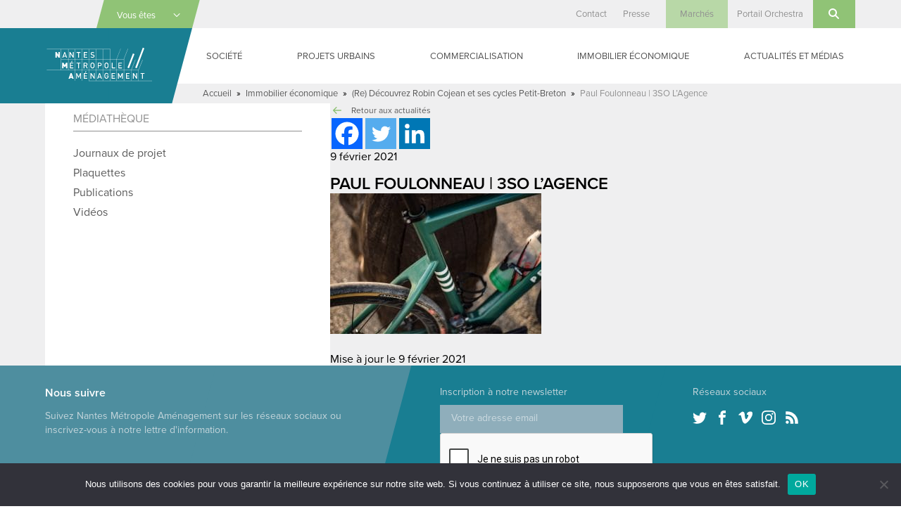

--- FILE ---
content_type: text/html; charset=UTF-8
request_url: https://www.nantes-amenagement.fr/2021/02/09/re-decouvrez-robin-cojean-et-ses-cycles-petit-breton/paul-foulonneau-3so-lagence-9/
body_size: 24181
content:
<!DOCTYPE html>
<html lang="fr-FR" class="no-js">

<head>
    <meta charset="UTF-8">
<script type="text/javascript">
/* <![CDATA[ */
var gform;gform||(document.addEventListener("gform_main_scripts_loaded",function(){gform.scriptsLoaded=!0}),document.addEventListener("gform/theme/scripts_loaded",function(){gform.themeScriptsLoaded=!0}),window.addEventListener("DOMContentLoaded",function(){gform.domLoaded=!0}),gform={domLoaded:!1,scriptsLoaded:!1,themeScriptsLoaded:!1,isFormEditor:()=>"function"==typeof InitializeEditor,callIfLoaded:function(o){return!(!gform.domLoaded||!gform.scriptsLoaded||!gform.themeScriptsLoaded&&!gform.isFormEditor()||(gform.isFormEditor()&&console.warn("The use of gform.initializeOnLoaded() is deprecated in the form editor context and will be removed in Gravity Forms 3.1."),o(),0))},initializeOnLoaded:function(o){gform.callIfLoaded(o)||(document.addEventListener("gform_main_scripts_loaded",()=>{gform.scriptsLoaded=!0,gform.callIfLoaded(o)}),document.addEventListener("gform/theme/scripts_loaded",()=>{gform.themeScriptsLoaded=!0,gform.callIfLoaded(o)}),window.addEventListener("DOMContentLoaded",()=>{gform.domLoaded=!0,gform.callIfLoaded(o)}))},hooks:{action:{},filter:{}},addAction:function(o,r,e,t){gform.addHook("action",o,r,e,t)},addFilter:function(o,r,e,t){gform.addHook("filter",o,r,e,t)},doAction:function(o){gform.doHook("action",o,arguments)},applyFilters:function(o){return gform.doHook("filter",o,arguments)},removeAction:function(o,r){gform.removeHook("action",o,r)},removeFilter:function(o,r,e){gform.removeHook("filter",o,r,e)},addHook:function(o,r,e,t,n){null==gform.hooks[o][r]&&(gform.hooks[o][r]=[]);var d=gform.hooks[o][r];null==n&&(n=r+"_"+d.length),gform.hooks[o][r].push({tag:n,callable:e,priority:t=null==t?10:t})},doHook:function(r,o,e){var t;if(e=Array.prototype.slice.call(e,1),null!=gform.hooks[r][o]&&((o=gform.hooks[r][o]).sort(function(o,r){return o.priority-r.priority}),o.forEach(function(o){"function"!=typeof(t=o.callable)&&(t=window[t]),"action"==r?t.apply(null,e):e[0]=t.apply(null,e)})),"filter"==r)return e[0]},removeHook:function(o,r,t,n){var e;null!=gform.hooks[o][r]&&(e=(e=gform.hooks[o][r]).filter(function(o,r,e){return!!(null!=n&&n!=o.tag||null!=t&&t!=o.priority)}),gform.hooks[o][r]=e)}});
/* ]]> */
</script>

    <meta name="viewport" content="width=device-width, initial-scale=1">
    <link rel="profile" href="http://gmpg.org/xfn/11">
            <link rel="apple-touch-icon" sizes="180x180" href="/apple-touch-icon.png">
    <link rel="icon" type="image/png" sizes="32x32" href="/favicon-32x32.png">
    <link rel="icon" type="image/png" sizes="16x16" href="/favicon-16x16.png">
    <link rel="manifest" href="/manifest.json">
    <link rel="mask-icon" href="/safari-pinned-tab.svg" color="#1a7e92">
    <meta name="theme-color" content="#1a7e92">
    <meta name='robots' content='index, follow, max-image-preview:large, max-snippet:-1, max-video-preview:-1' />

	<!-- This site is optimized with the Yoast SEO plugin v26.6 - https://yoast.com/wordpress/plugins/seo/ -->
	<title>Paul Foulonneau | 3SO L&#039;Agence - Nantes Métropole Aménagement</title>
	<meta name="description" content="Paul Foulonneau | 3SO L&#039;Agence - Aménagement des territoires urbains, construction de bâtiments publics, gestion d&#039;immobilier d&#039;entreprise" />
	<link rel="canonical" href="https://www.nantes-amenagement.fr/2021/02/09/re-decouvrez-robin-cojean-et-ses-cycles-petit-breton/paul-foulonneau-3so-lagence-9/" />
	<meta property="og:locale" content="fr_FR" />
	<meta property="og:type" content="article" />
	<meta property="og:title" content="Paul Foulonneau | 3SO L&#039;Agence - Nantes Métropole Aménagement" />
	<meta property="og:description" content="Paul Foulonneau | 3SO L&#039;Agence - Aménagement des territoires urbains, construction de bâtiments publics, gestion d&#039;immobilier d&#039;entreprise" />
	<meta property="og:url" content="https://www.nantes-amenagement.fr/2021/02/09/re-decouvrez-robin-cojean-et-ses-cycles-petit-breton/paul-foulonneau-3so-lagence-9/" />
	<meta property="og:site_name" content="Nantes Métropole Aménagement" />
	<meta property="og:image" content="https://www.nantes-amenagement.fr/2021/02/09/re-decouvrez-robin-cojean-et-ses-cycles-petit-breton/paul-foulonneau-3so-lagence-9" />
	<meta property="og:image:width" content="2048" />
	<meta property="og:image:height" content="1365" />
	<meta property="og:image:type" content="image/jpeg" />
	<meta name="twitter:card" content="summary_large_image" />
	<script type="application/ld+json" class="yoast-schema-graph">{"@context":"https://schema.org","@graph":[{"@type":"WebPage","@id":"https://www.nantes-amenagement.fr/2021/02/09/re-decouvrez-robin-cojean-et-ses-cycles-petit-breton/paul-foulonneau-3so-lagence-9/","url":"https://www.nantes-amenagement.fr/2021/02/09/re-decouvrez-robin-cojean-et-ses-cycles-petit-breton/paul-foulonneau-3so-lagence-9/","name":"Paul Foulonneau | 3SO L'Agence - Nantes Métropole Aménagement","isPartOf":{"@id":"https://www.nantes-amenagement.fr/#website"},"primaryImageOfPage":{"@id":"https://www.nantes-amenagement.fr/2021/02/09/re-decouvrez-robin-cojean-et-ses-cycles-petit-breton/paul-foulonneau-3so-lagence-9/#primaryimage"},"image":{"@id":"https://www.nantes-amenagement.fr/2021/02/09/re-decouvrez-robin-cojean-et-ses-cycles-petit-breton/paul-foulonneau-3so-lagence-9/#primaryimage"},"thumbnailUrl":"https://www.nantes-amenagement.fr/wp-content/uploads/2021/02/IMG_8380-scaled.jpg","datePublished":"2021-02-09T14:48:45+00:00","description":"Paul Foulonneau | 3SO L'Agence - Aménagement des territoires urbains, construction de bâtiments publics, gestion d'immobilier d'entreprise","breadcrumb":{"@id":"https://www.nantes-amenagement.fr/2021/02/09/re-decouvrez-robin-cojean-et-ses-cycles-petit-breton/paul-foulonneau-3so-lagence-9/#breadcrumb"},"inLanguage":"fr-FR","potentialAction":[{"@type":"ReadAction","target":["https://www.nantes-amenagement.fr/2021/02/09/re-decouvrez-robin-cojean-et-ses-cycles-petit-breton/paul-foulonneau-3so-lagence-9/"]}]},{"@type":"ImageObject","inLanguage":"fr-FR","@id":"https://www.nantes-amenagement.fr/2021/02/09/re-decouvrez-robin-cojean-et-ses-cycles-petit-breton/paul-foulonneau-3so-lagence-9/#primaryimage","url":"https://www.nantes-amenagement.fr/wp-content/uploads/2021/02/IMG_8380-scaled.jpg","contentUrl":"https://www.nantes-amenagement.fr/wp-content/uploads/2021/02/IMG_8380-scaled.jpg","width":2048,"height":1365,"caption":"Paul Foulonneau | 3SO L'Agence"},{"@type":"BreadcrumbList","@id":"https://www.nantes-amenagement.fr/2021/02/09/re-decouvrez-robin-cojean-et-ses-cycles-petit-breton/paul-foulonneau-3so-lagence-9/#breadcrumb","itemListElement":[{"@type":"ListItem","position":1,"name":"Accueil","item":"https://www.nantes-amenagement.fr/"},{"@type":"ListItem","position":2,"name":"Immobilier économique","item":"https://www.nantes-amenagement.fr/category/immobilier-economique/"},{"@type":"ListItem","position":3,"name":"(Re) Découvrez Robin Cojean et ses cycles Petit-Breton","item":"https://www.nantes-amenagement.fr/2021/02/09/re-decouvrez-robin-cojean-et-ses-cycles-petit-breton/"},{"@type":"ListItem","position":4,"name":"Paul Foulonneau | 3SO L&rsquo;Agence"}]},{"@type":"WebSite","@id":"https://www.nantes-amenagement.fr/#website","url":"https://www.nantes-amenagement.fr/","name":"Nantes Métropole Aménagement","description":"Nous construisons la ville pour tous","potentialAction":[{"@type":"SearchAction","target":{"@type":"EntryPoint","urlTemplate":"https://www.nantes-amenagement.fr/?s={search_term_string}"},"query-input":{"@type":"PropertyValueSpecification","valueRequired":true,"valueName":"search_term_string"}}],"inLanguage":"fr-FR"}]}</script>
	<!-- / Yoast SEO plugin. -->


<link rel='dns-prefetch' href='//use.typekit.net' />
<link rel="alternate" type="application/rss+xml" title="Nantes Métropole Aménagement &raquo; Flux" href="https://www.nantes-amenagement.fr/feed/" />
<link rel="alternate" type="application/rss+xml" title="Nantes Métropole Aménagement &raquo; Flux des commentaires" href="https://www.nantes-amenagement.fr/comments/feed/" />
<link rel="alternate" title="oEmbed (JSON)" type="application/json+oembed" href="https://www.nantes-amenagement.fr/wp-json/oembed/1.0/embed?url=https%3A%2F%2Fwww.nantes-amenagement.fr%2F2021%2F02%2F09%2Fre-decouvrez-robin-cojean-et-ses-cycles-petit-breton%2Fpaul-foulonneau-3so-lagence-9%2F" />
<link rel="alternate" title="oEmbed (XML)" type="text/xml+oembed" href="https://www.nantes-amenagement.fr/wp-json/oembed/1.0/embed?url=https%3A%2F%2Fwww.nantes-amenagement.fr%2F2021%2F02%2F09%2Fre-decouvrez-robin-cojean-et-ses-cycles-petit-breton%2Fpaul-foulonneau-3so-lagence-9%2F&#038;format=xml" />
		<!-- This site uses the Google Analytics by MonsterInsights plugin v9.11.0 - Using Analytics tracking - https://www.monsterinsights.com/ -->
							<script src="//www.googletagmanager.com/gtag/js?id=G-J1GEQGB9RP"  data-cfasync="false" data-wpfc-render="false" type="text/javascript" async></script>
			<script data-cfasync="false" data-wpfc-render="false" type="text/javascript">
				var mi_version = '9.11.0';
				var mi_track_user = true;
				var mi_no_track_reason = '';
								var MonsterInsightsDefaultLocations = {"page_location":"https:\/\/www.nantes-amenagement.fr\/2021\/02\/09\/re-decouvrez-robin-cojean-et-ses-cycles-petit-breton\/paul-foulonneau-3so-lagence-9\/"};
								if ( typeof MonsterInsightsPrivacyGuardFilter === 'function' ) {
					var MonsterInsightsLocations = (typeof MonsterInsightsExcludeQuery === 'object') ? MonsterInsightsPrivacyGuardFilter( MonsterInsightsExcludeQuery ) : MonsterInsightsPrivacyGuardFilter( MonsterInsightsDefaultLocations );
				} else {
					var MonsterInsightsLocations = (typeof MonsterInsightsExcludeQuery === 'object') ? MonsterInsightsExcludeQuery : MonsterInsightsDefaultLocations;
				}

								var disableStrs = [
										'ga-disable-G-J1GEQGB9RP',
									];

				/* Function to detect opted out users */
				function __gtagTrackerIsOptedOut() {
					for (var index = 0; index < disableStrs.length; index++) {
						if (document.cookie.indexOf(disableStrs[index] + '=true') > -1) {
							return true;
						}
					}

					return false;
				}

				/* Disable tracking if the opt-out cookie exists. */
				if (__gtagTrackerIsOptedOut()) {
					for (var index = 0; index < disableStrs.length; index++) {
						window[disableStrs[index]] = true;
					}
				}

				/* Opt-out function */
				function __gtagTrackerOptout() {
					for (var index = 0; index < disableStrs.length; index++) {
						document.cookie = disableStrs[index] + '=true; expires=Thu, 31 Dec 2099 23:59:59 UTC; path=/';
						window[disableStrs[index]] = true;
					}
				}

				if ('undefined' === typeof gaOptout) {
					function gaOptout() {
						__gtagTrackerOptout();
					}
				}
								window.dataLayer = window.dataLayer || [];

				window.MonsterInsightsDualTracker = {
					helpers: {},
					trackers: {},
				};
				if (mi_track_user) {
					function __gtagDataLayer() {
						dataLayer.push(arguments);
					}

					function __gtagTracker(type, name, parameters) {
						if (!parameters) {
							parameters = {};
						}

						if (parameters.send_to) {
							__gtagDataLayer.apply(null, arguments);
							return;
						}

						if (type === 'event') {
														parameters.send_to = monsterinsights_frontend.v4_id;
							var hookName = name;
							if (typeof parameters['event_category'] !== 'undefined') {
								hookName = parameters['event_category'] + ':' + name;
							}

							if (typeof MonsterInsightsDualTracker.trackers[hookName] !== 'undefined') {
								MonsterInsightsDualTracker.trackers[hookName](parameters);
							} else {
								__gtagDataLayer('event', name, parameters);
							}
							
						} else {
							__gtagDataLayer.apply(null, arguments);
						}
					}

					__gtagTracker('js', new Date());
					__gtagTracker('set', {
						'developer_id.dZGIzZG': true,
											});
					if ( MonsterInsightsLocations.page_location ) {
						__gtagTracker('set', MonsterInsightsLocations);
					}
										__gtagTracker('config', 'G-J1GEQGB9RP', {"forceSSL":"true"} );
										window.gtag = __gtagTracker;										(function () {
						/* https://developers.google.com/analytics/devguides/collection/analyticsjs/ */
						/* ga and __gaTracker compatibility shim. */
						var noopfn = function () {
							return null;
						};
						var newtracker = function () {
							return new Tracker();
						};
						var Tracker = function () {
							return null;
						};
						var p = Tracker.prototype;
						p.get = noopfn;
						p.set = noopfn;
						p.send = function () {
							var args = Array.prototype.slice.call(arguments);
							args.unshift('send');
							__gaTracker.apply(null, args);
						};
						var __gaTracker = function () {
							var len = arguments.length;
							if (len === 0) {
								return;
							}
							var f = arguments[len - 1];
							if (typeof f !== 'object' || f === null || typeof f.hitCallback !== 'function') {
								if ('send' === arguments[0]) {
									var hitConverted, hitObject = false, action;
									if ('event' === arguments[1]) {
										if ('undefined' !== typeof arguments[3]) {
											hitObject = {
												'eventAction': arguments[3],
												'eventCategory': arguments[2],
												'eventLabel': arguments[4],
												'value': arguments[5] ? arguments[5] : 1,
											}
										}
									}
									if ('pageview' === arguments[1]) {
										if ('undefined' !== typeof arguments[2]) {
											hitObject = {
												'eventAction': 'page_view',
												'page_path': arguments[2],
											}
										}
									}
									if (typeof arguments[2] === 'object') {
										hitObject = arguments[2];
									}
									if (typeof arguments[5] === 'object') {
										Object.assign(hitObject, arguments[5]);
									}
									if ('undefined' !== typeof arguments[1].hitType) {
										hitObject = arguments[1];
										if ('pageview' === hitObject.hitType) {
											hitObject.eventAction = 'page_view';
										}
									}
									if (hitObject) {
										action = 'timing' === arguments[1].hitType ? 'timing_complete' : hitObject.eventAction;
										hitConverted = mapArgs(hitObject);
										__gtagTracker('event', action, hitConverted);
									}
								}
								return;
							}

							function mapArgs(args) {
								var arg, hit = {};
								var gaMap = {
									'eventCategory': 'event_category',
									'eventAction': 'event_action',
									'eventLabel': 'event_label',
									'eventValue': 'event_value',
									'nonInteraction': 'non_interaction',
									'timingCategory': 'event_category',
									'timingVar': 'name',
									'timingValue': 'value',
									'timingLabel': 'event_label',
									'page': 'page_path',
									'location': 'page_location',
									'title': 'page_title',
									'referrer' : 'page_referrer',
								};
								for (arg in args) {
																		if (!(!args.hasOwnProperty(arg) || !gaMap.hasOwnProperty(arg))) {
										hit[gaMap[arg]] = args[arg];
									} else {
										hit[arg] = args[arg];
									}
								}
								return hit;
							}

							try {
								f.hitCallback();
							} catch (ex) {
							}
						};
						__gaTracker.create = newtracker;
						__gaTracker.getByName = newtracker;
						__gaTracker.getAll = function () {
							return [];
						};
						__gaTracker.remove = noopfn;
						__gaTracker.loaded = true;
						window['__gaTracker'] = __gaTracker;
					})();
									} else {
										console.log("");
					(function () {
						function __gtagTracker() {
							return null;
						}

						window['__gtagTracker'] = __gtagTracker;
						window['gtag'] = __gtagTracker;
					})();
									}
			</script>
							<!-- / Google Analytics by MonsterInsights -->
		<style id='wp-img-auto-sizes-contain-inline-css' type='text/css'>
img:is([sizes=auto i],[sizes^="auto," i]){contain-intrinsic-size:3000px 1500px}
/*# sourceURL=wp-img-auto-sizes-contain-inline-css */
</style>
<style id='wp-emoji-styles-inline-css' type='text/css'>

	img.wp-smiley, img.emoji {
		display: inline !important;
		border: none !important;
		box-shadow: none !important;
		height: 1em !important;
		width: 1em !important;
		margin: 0 0.07em !important;
		vertical-align: -0.1em !important;
		background: none !important;
		padding: 0 !important;
	}
/*# sourceURL=wp-emoji-styles-inline-css */
</style>
<style id='wp-block-library-inline-css' type='text/css'>
:root{--wp-block-synced-color:#7a00df;--wp-block-synced-color--rgb:122,0,223;--wp-bound-block-color:var(--wp-block-synced-color);--wp-editor-canvas-background:#ddd;--wp-admin-theme-color:#007cba;--wp-admin-theme-color--rgb:0,124,186;--wp-admin-theme-color-darker-10:#006ba1;--wp-admin-theme-color-darker-10--rgb:0,107,160.5;--wp-admin-theme-color-darker-20:#005a87;--wp-admin-theme-color-darker-20--rgb:0,90,135;--wp-admin-border-width-focus:2px}@media (min-resolution:192dpi){:root{--wp-admin-border-width-focus:1.5px}}.wp-element-button{cursor:pointer}:root .has-very-light-gray-background-color{background-color:#eee}:root .has-very-dark-gray-background-color{background-color:#313131}:root .has-very-light-gray-color{color:#eee}:root .has-very-dark-gray-color{color:#313131}:root .has-vivid-green-cyan-to-vivid-cyan-blue-gradient-background{background:linear-gradient(135deg,#00d084,#0693e3)}:root .has-purple-crush-gradient-background{background:linear-gradient(135deg,#34e2e4,#4721fb 50%,#ab1dfe)}:root .has-hazy-dawn-gradient-background{background:linear-gradient(135deg,#faaca8,#dad0ec)}:root .has-subdued-olive-gradient-background{background:linear-gradient(135deg,#fafae1,#67a671)}:root .has-atomic-cream-gradient-background{background:linear-gradient(135deg,#fdd79a,#004a59)}:root .has-nightshade-gradient-background{background:linear-gradient(135deg,#330968,#31cdcf)}:root .has-midnight-gradient-background{background:linear-gradient(135deg,#020381,#2874fc)}:root{--wp--preset--font-size--normal:16px;--wp--preset--font-size--huge:42px}.has-regular-font-size{font-size:1em}.has-larger-font-size{font-size:2.625em}.has-normal-font-size{font-size:var(--wp--preset--font-size--normal)}.has-huge-font-size{font-size:var(--wp--preset--font-size--huge)}.has-text-align-center{text-align:center}.has-text-align-left{text-align:left}.has-text-align-right{text-align:right}.has-fit-text{white-space:nowrap!important}#end-resizable-editor-section{display:none}.aligncenter{clear:both}.items-justified-left{justify-content:flex-start}.items-justified-center{justify-content:center}.items-justified-right{justify-content:flex-end}.items-justified-space-between{justify-content:space-between}.screen-reader-text{border:0;clip-path:inset(50%);height:1px;margin:-1px;overflow:hidden;padding:0;position:absolute;width:1px;word-wrap:normal!important}.screen-reader-text:focus{background-color:#ddd;clip-path:none;color:#444;display:block;font-size:1em;height:auto;left:5px;line-height:normal;padding:15px 23px 14px;text-decoration:none;top:5px;width:auto;z-index:100000}html :where(.has-border-color){border-style:solid}html :where([style*=border-top-color]){border-top-style:solid}html :where([style*=border-right-color]){border-right-style:solid}html :where([style*=border-bottom-color]){border-bottom-style:solid}html :where([style*=border-left-color]){border-left-style:solid}html :where([style*=border-width]){border-style:solid}html :where([style*=border-top-width]){border-top-style:solid}html :where([style*=border-right-width]){border-right-style:solid}html :where([style*=border-bottom-width]){border-bottom-style:solid}html :where([style*=border-left-width]){border-left-style:solid}html :where(img[class*=wp-image-]){height:auto;max-width:100%}:where(figure){margin:0 0 1em}html :where(.is-position-sticky){--wp-admin--admin-bar--position-offset:var(--wp-admin--admin-bar--height,0px)}@media screen and (max-width:600px){html :where(.is-position-sticky){--wp-admin--admin-bar--position-offset:0px}}

/*# sourceURL=wp-block-library-inline-css */
</style><style id='global-styles-inline-css' type='text/css'>
:root{--wp--preset--aspect-ratio--square: 1;--wp--preset--aspect-ratio--4-3: 4/3;--wp--preset--aspect-ratio--3-4: 3/4;--wp--preset--aspect-ratio--3-2: 3/2;--wp--preset--aspect-ratio--2-3: 2/3;--wp--preset--aspect-ratio--16-9: 16/9;--wp--preset--aspect-ratio--9-16: 9/16;--wp--preset--color--black: #000000;--wp--preset--color--cyan-bluish-gray: #abb8c3;--wp--preset--color--white: #ffffff;--wp--preset--color--pale-pink: #f78da7;--wp--preset--color--vivid-red: #cf2e2e;--wp--preset--color--luminous-vivid-orange: #ff6900;--wp--preset--color--luminous-vivid-amber: #fcb900;--wp--preset--color--light-green-cyan: #7bdcb5;--wp--preset--color--vivid-green-cyan: #00d084;--wp--preset--color--pale-cyan-blue: #8ed1fc;--wp--preset--color--vivid-cyan-blue: #0693e3;--wp--preset--color--vivid-purple: #9b51e0;--wp--preset--gradient--vivid-cyan-blue-to-vivid-purple: linear-gradient(135deg,rgb(6,147,227) 0%,rgb(155,81,224) 100%);--wp--preset--gradient--light-green-cyan-to-vivid-green-cyan: linear-gradient(135deg,rgb(122,220,180) 0%,rgb(0,208,130) 100%);--wp--preset--gradient--luminous-vivid-amber-to-luminous-vivid-orange: linear-gradient(135deg,rgb(252,185,0) 0%,rgb(255,105,0) 100%);--wp--preset--gradient--luminous-vivid-orange-to-vivid-red: linear-gradient(135deg,rgb(255,105,0) 0%,rgb(207,46,46) 100%);--wp--preset--gradient--very-light-gray-to-cyan-bluish-gray: linear-gradient(135deg,rgb(238,238,238) 0%,rgb(169,184,195) 100%);--wp--preset--gradient--cool-to-warm-spectrum: linear-gradient(135deg,rgb(74,234,220) 0%,rgb(151,120,209) 20%,rgb(207,42,186) 40%,rgb(238,44,130) 60%,rgb(251,105,98) 80%,rgb(254,248,76) 100%);--wp--preset--gradient--blush-light-purple: linear-gradient(135deg,rgb(255,206,236) 0%,rgb(152,150,240) 100%);--wp--preset--gradient--blush-bordeaux: linear-gradient(135deg,rgb(254,205,165) 0%,rgb(254,45,45) 50%,rgb(107,0,62) 100%);--wp--preset--gradient--luminous-dusk: linear-gradient(135deg,rgb(255,203,112) 0%,rgb(199,81,192) 50%,rgb(65,88,208) 100%);--wp--preset--gradient--pale-ocean: linear-gradient(135deg,rgb(255,245,203) 0%,rgb(182,227,212) 50%,rgb(51,167,181) 100%);--wp--preset--gradient--electric-grass: linear-gradient(135deg,rgb(202,248,128) 0%,rgb(113,206,126) 100%);--wp--preset--gradient--midnight: linear-gradient(135deg,rgb(2,3,129) 0%,rgb(40,116,252) 100%);--wp--preset--font-size--small: 13px;--wp--preset--font-size--medium: 20px;--wp--preset--font-size--large: 36px;--wp--preset--font-size--x-large: 42px;--wp--preset--spacing--20: 0.44rem;--wp--preset--spacing--30: 0.67rem;--wp--preset--spacing--40: 1rem;--wp--preset--spacing--50: 1.5rem;--wp--preset--spacing--60: 2.25rem;--wp--preset--spacing--70: 3.38rem;--wp--preset--spacing--80: 5.06rem;--wp--preset--shadow--natural: 6px 6px 9px rgba(0, 0, 0, 0.2);--wp--preset--shadow--deep: 12px 12px 50px rgba(0, 0, 0, 0.4);--wp--preset--shadow--sharp: 6px 6px 0px rgba(0, 0, 0, 0.2);--wp--preset--shadow--outlined: 6px 6px 0px -3px rgb(255, 255, 255), 6px 6px rgb(0, 0, 0);--wp--preset--shadow--crisp: 6px 6px 0px rgb(0, 0, 0);}:where(.is-layout-flex){gap: 0.5em;}:where(.is-layout-grid){gap: 0.5em;}body .is-layout-flex{display: flex;}.is-layout-flex{flex-wrap: wrap;align-items: center;}.is-layout-flex > :is(*, div){margin: 0;}body .is-layout-grid{display: grid;}.is-layout-grid > :is(*, div){margin: 0;}:where(.wp-block-columns.is-layout-flex){gap: 2em;}:where(.wp-block-columns.is-layout-grid){gap: 2em;}:where(.wp-block-post-template.is-layout-flex){gap: 1.25em;}:where(.wp-block-post-template.is-layout-grid){gap: 1.25em;}.has-black-color{color: var(--wp--preset--color--black) !important;}.has-cyan-bluish-gray-color{color: var(--wp--preset--color--cyan-bluish-gray) !important;}.has-white-color{color: var(--wp--preset--color--white) !important;}.has-pale-pink-color{color: var(--wp--preset--color--pale-pink) !important;}.has-vivid-red-color{color: var(--wp--preset--color--vivid-red) !important;}.has-luminous-vivid-orange-color{color: var(--wp--preset--color--luminous-vivid-orange) !important;}.has-luminous-vivid-amber-color{color: var(--wp--preset--color--luminous-vivid-amber) !important;}.has-light-green-cyan-color{color: var(--wp--preset--color--light-green-cyan) !important;}.has-vivid-green-cyan-color{color: var(--wp--preset--color--vivid-green-cyan) !important;}.has-pale-cyan-blue-color{color: var(--wp--preset--color--pale-cyan-blue) !important;}.has-vivid-cyan-blue-color{color: var(--wp--preset--color--vivid-cyan-blue) !important;}.has-vivid-purple-color{color: var(--wp--preset--color--vivid-purple) !important;}.has-black-background-color{background-color: var(--wp--preset--color--black) !important;}.has-cyan-bluish-gray-background-color{background-color: var(--wp--preset--color--cyan-bluish-gray) !important;}.has-white-background-color{background-color: var(--wp--preset--color--white) !important;}.has-pale-pink-background-color{background-color: var(--wp--preset--color--pale-pink) !important;}.has-vivid-red-background-color{background-color: var(--wp--preset--color--vivid-red) !important;}.has-luminous-vivid-orange-background-color{background-color: var(--wp--preset--color--luminous-vivid-orange) !important;}.has-luminous-vivid-amber-background-color{background-color: var(--wp--preset--color--luminous-vivid-amber) !important;}.has-light-green-cyan-background-color{background-color: var(--wp--preset--color--light-green-cyan) !important;}.has-vivid-green-cyan-background-color{background-color: var(--wp--preset--color--vivid-green-cyan) !important;}.has-pale-cyan-blue-background-color{background-color: var(--wp--preset--color--pale-cyan-blue) !important;}.has-vivid-cyan-blue-background-color{background-color: var(--wp--preset--color--vivid-cyan-blue) !important;}.has-vivid-purple-background-color{background-color: var(--wp--preset--color--vivid-purple) !important;}.has-black-border-color{border-color: var(--wp--preset--color--black) !important;}.has-cyan-bluish-gray-border-color{border-color: var(--wp--preset--color--cyan-bluish-gray) !important;}.has-white-border-color{border-color: var(--wp--preset--color--white) !important;}.has-pale-pink-border-color{border-color: var(--wp--preset--color--pale-pink) !important;}.has-vivid-red-border-color{border-color: var(--wp--preset--color--vivid-red) !important;}.has-luminous-vivid-orange-border-color{border-color: var(--wp--preset--color--luminous-vivid-orange) !important;}.has-luminous-vivid-amber-border-color{border-color: var(--wp--preset--color--luminous-vivid-amber) !important;}.has-light-green-cyan-border-color{border-color: var(--wp--preset--color--light-green-cyan) !important;}.has-vivid-green-cyan-border-color{border-color: var(--wp--preset--color--vivid-green-cyan) !important;}.has-pale-cyan-blue-border-color{border-color: var(--wp--preset--color--pale-cyan-blue) !important;}.has-vivid-cyan-blue-border-color{border-color: var(--wp--preset--color--vivid-cyan-blue) !important;}.has-vivid-purple-border-color{border-color: var(--wp--preset--color--vivid-purple) !important;}.has-vivid-cyan-blue-to-vivid-purple-gradient-background{background: var(--wp--preset--gradient--vivid-cyan-blue-to-vivid-purple) !important;}.has-light-green-cyan-to-vivid-green-cyan-gradient-background{background: var(--wp--preset--gradient--light-green-cyan-to-vivid-green-cyan) !important;}.has-luminous-vivid-amber-to-luminous-vivid-orange-gradient-background{background: var(--wp--preset--gradient--luminous-vivid-amber-to-luminous-vivid-orange) !important;}.has-luminous-vivid-orange-to-vivid-red-gradient-background{background: var(--wp--preset--gradient--luminous-vivid-orange-to-vivid-red) !important;}.has-very-light-gray-to-cyan-bluish-gray-gradient-background{background: var(--wp--preset--gradient--very-light-gray-to-cyan-bluish-gray) !important;}.has-cool-to-warm-spectrum-gradient-background{background: var(--wp--preset--gradient--cool-to-warm-spectrum) !important;}.has-blush-light-purple-gradient-background{background: var(--wp--preset--gradient--blush-light-purple) !important;}.has-blush-bordeaux-gradient-background{background: var(--wp--preset--gradient--blush-bordeaux) !important;}.has-luminous-dusk-gradient-background{background: var(--wp--preset--gradient--luminous-dusk) !important;}.has-pale-ocean-gradient-background{background: var(--wp--preset--gradient--pale-ocean) !important;}.has-electric-grass-gradient-background{background: var(--wp--preset--gradient--electric-grass) !important;}.has-midnight-gradient-background{background: var(--wp--preset--gradient--midnight) !important;}.has-small-font-size{font-size: var(--wp--preset--font-size--small) !important;}.has-medium-font-size{font-size: var(--wp--preset--font-size--medium) !important;}.has-large-font-size{font-size: var(--wp--preset--font-size--large) !important;}.has-x-large-font-size{font-size: var(--wp--preset--font-size--x-large) !important;}
/*# sourceURL=global-styles-inline-css */
</style>

<style id='classic-theme-styles-inline-css' type='text/css'>
/*! This file is auto-generated */
.wp-block-button__link{color:#fff;background-color:#32373c;border-radius:9999px;box-shadow:none;text-decoration:none;padding:calc(.667em + 2px) calc(1.333em + 2px);font-size:1.125em}.wp-block-file__button{background:#32373c;color:#fff;text-decoration:none}
/*# sourceURL=/wp-includes/css/classic-themes.min.css */
</style>
<link rel='stylesheet' id='cookie-notice-front-css' href='https://www.nantes-amenagement.fr/wp-content/plugins/cookie-notice/css/front.min.css?ver=2.5.11' type='text/css' media='all' />
<link rel='stylesheet' id='screen-css' href='https://www.nantes-amenagement.fr/wp-content/themes/nantes-metropole-amenagement/css/screen.min.css?ver=20181127' type='text/css' media='all' />
<link rel='stylesheet' id='wp_mailjet_form_builder_widget-widget-front-styles-css' href='https://www.nantes-amenagement.fr/wp-content/plugins/mailjet-for-wordpress/src/widgetformbuilder/css/front-widget.css?ver=6.1.6' type='text/css' media='all' />
<link rel='stylesheet' id='heateor_sss_frontend_css-css' href='https://www.nantes-amenagement.fr/wp-content/plugins/sassy-social-share/public/css/sassy-social-share-public.css?ver=3.3.79' type='text/css' media='all' />
<style id='heateor_sss_frontend_css-inline-css' type='text/css'>
.heateor_sss_button_instagram span.heateor_sss_svg,a.heateor_sss_instagram span.heateor_sss_svg{background:radial-gradient(circle at 30% 107%,#fdf497 0,#fdf497 5%,#fd5949 45%,#d6249f 60%,#285aeb 90%)}.heateor_sss_horizontal_sharing .heateor_sss_svg,.heateor_sss_standard_follow_icons_container .heateor_sss_svg{color:#fff;border-width:0px;border-style:solid;border-color:transparent}.heateor_sss_horizontal_sharing .heateorSssTCBackground{color:#666}.heateor_sss_horizontal_sharing span.heateor_sss_svg:hover,.heateor_sss_standard_follow_icons_container span.heateor_sss_svg:hover{border-color:transparent;}.heateor_sss_vertical_sharing span.heateor_sss_svg,.heateor_sss_floating_follow_icons_container span.heateor_sss_svg{color:#fff;border-width:0px;border-style:solid;border-color:transparent;}.heateor_sss_vertical_sharing .heateorSssTCBackground{color:#666;}.heateor_sss_vertical_sharing span.heateor_sss_svg:hover,.heateor_sss_floating_follow_icons_container span.heateor_sss_svg:hover{border-color:transparent;}@media screen and (max-width:783px) {.heateor_sss_vertical_sharing{display:none!important}}
/*# sourceURL=heateor_sss_frontend_css-inline-css */
</style>
<script type="text/javascript" src="https://www.nantes-amenagement.fr/wp-content/plugins/google-analytics-for-wordpress/assets/js/frontend-gtag.min.js?ver=9.11.0" id="monsterinsights-frontend-script-js" async="async" data-wp-strategy="async"></script>
<script data-cfasync="false" data-wpfc-render="false" type="text/javascript" id='monsterinsights-frontend-script-js-extra'>/* <![CDATA[ */
var monsterinsights_frontend = {"js_events_tracking":"true","download_extensions":"doc,pdf,ppt,zip,xls,docx,pptx,xlsx","inbound_paths":"[]","home_url":"https:\/\/www.nantes-amenagement.fr","hash_tracking":"false","v4_id":"G-J1GEQGB9RP"};/* ]]> */
</script>
<script type="text/javascript" id="cookie-notice-front-js-before">
/* <![CDATA[ */
var cnArgs = {"ajaxUrl":"https:\/\/www.nantes-amenagement.fr\/wp-admin\/admin-ajax.php","nonce":"2f07ddb1b5","hideEffect":"fade","position":"bottom","onScroll":false,"onScrollOffset":100,"onClick":false,"cookieName":"cookie_notice_accepted","cookieTime":2592000,"cookieTimeRejected":2592000,"globalCookie":false,"redirection":false,"cache":false,"revokeCookies":false,"revokeCookiesOpt":"automatic"};

//# sourceURL=cookie-notice-front-js-before
/* ]]> */
</script>
<script type="text/javascript" src="https://www.nantes-amenagement.fr/wp-content/plugins/cookie-notice/js/front.min.js?ver=2.5.11" id="cookie-notice-front-js"></script>
<script type="text/javascript" src="https://www.nantes-amenagement.fr/wp-includes/js/jquery/jquery.min.js?ver=3.7.1" id="jquery-core-js"></script>
<script type="text/javascript" src="https://www.nantes-amenagement.fr/wp-includes/js/jquery/jquery-migrate.min.js?ver=3.4.1" id="jquery-migrate-js"></script>
<link rel="https://api.w.org/" href="https://www.nantes-amenagement.fr/wp-json/" /><link rel="alternate" title="JSON" type="application/json" href="https://www.nantes-amenagement.fr/wp-json/wp/v2/media/12916" /><link rel="EditURI" type="application/rsd+xml" title="RSD" href="https://www.nantes-amenagement.fr/xmlrpc.php?rsd" />
<meta name="generator" content="WordPress 6.9" />
<link rel='shortlink' href='https://www.nantes-amenagement.fr/?p=12916' />
</head>

<body class="attachment wp-singular attachment-template-default single single-attachment postid-12916 attachmentid-12916 attachment-jpeg wp-theme-nantes-metropole-amenagement cookies-not-set">

    <div id="page" class="site">

        <div class="site-inner">

            <div class="top-header hidden-lg-down">

                <div class="profile-navigation-label-container">
                    <div class="profile-navigation-label hidden-xl-down">Accès par profil</div>

                    <div class="open-profile-navigation-container">
                        <div class="open-profile-navigation">
                            <button>
                                <span>Vous êtes</span>
                                <svg xmlns="http://www.w3.org/2000/svg" width="8.945" height="5" viewBox="0 0 8.945 5">
                                    <path fill="#FFF" d="M4.473 5c-.14 0-.273-.056-.372-.154L.155.898c-.206-.206-.206-.54 0-.745s.538-.206.744 0L4.472 3.73 8.046.152c.205-.206.538-.206.744 0s.206.54 0 .745L4.845 4.846c-.1.098-.233.154-.372.154z" />
                                </svg>
                            </button>
                        </div>
                        <nav class="profile-navigation-menu-container"><ul id="menu-menu-par-profile" class="profile-navigation-menu"><li id="menu-item-205" class="menu-item menu-item-type-custom menu-item-object-custom menu-item-has-children menu-item-205"><a href="http://www.nantes-amenagement.fr/nos-projets/">Une collectivité</a>
<ul class="sub-menu">
	<li id="menu-item-3119" class="menu-item menu-item-type-post_type menu-item-object-page menu-item-3119"><a href="https://www.nantes-amenagement.fr/nantes-metropole-amenagement/a-propos-de-nantes-metropole-amenagement/">Mieux connaître Nantes Métropole Aménagement</a></li>
	<li id="menu-item-3120" class="menu-item menu-item-type-custom menu-item-object-custom menu-item-3120"><a href="http://www.nantes-amenagement.fr/nos-projets/">Découvrir nos projets urbains</a></li>
	<li id="menu-item-3121" class="menu-item menu-item-type-custom menu-item-object-custom menu-item-3121"><a href="http://www.nantes-amenagement.fr/actualites/">Découvrir nos actualités</a></li>
	<li id="menu-item-3124" class="menu-item menu-item-type-custom menu-item-object-custom menu-item-3124"><a target="_blank" href="https://www.nantes-amenagement.fr/wp-content/uploads/2020/05/NMA_RA_2018.pdf">Lire le rapport d’activités</a></li>
	<li id="menu-item-3122" class="menu-item menu-item-type-custom menu-item-object-custom menu-item-3122"><a target="_blank" href="http://www.nantes-amenagement.fr/wp-content/uploads/2017/05/nma-plaquette-institutionnelle.pdf">Lire la plaquette institutionnelle</a></li>
</ul>
</li>
<li id="menu-item-206" class="menu-item menu-item-type-custom menu-item-object-custom menu-item-has-children menu-item-206"><a href="http://www.nantes-amenagement.fr/immobilier-d-entreprise/">Une entreprise</a>
<ul class="sub-menu">
	<li id="menu-item-3125" class="menu-item menu-item-type-custom menu-item-object-custom menu-item-3125"><a href="http://www.nantes-amenagement.fr/type-de-site/espaces-commerciaux/">Les espaces commerciaux à louer</a></li>
	<li id="menu-item-3126" class="menu-item menu-item-type-custom menu-item-object-custom menu-item-3126"><a href="http://www.nantes-amenagement.fr/type-de-programme/locaux-dactivites/">Les locaux d’activités à acheter</a></li>
	<li id="menu-item-3127" class="menu-item menu-item-type-custom menu-item-object-custom menu-item-3127"><a href="http://www.nantes-amenagement.fr/type-de-programme/terrain-dactivite/">Les terrains d’activités à vendre</a></li>
	<li id="menu-item-3128" class="menu-item menu-item-type-post_type menu-item-object-page menu-item-3128"><a href="https://www.nantes-amenagement.fr/nantes-metropole-amenagement/a-propos-de-nantes-metropole-amenagement/">Mieux connaître Nantes Métropole Aménagement</a></li>
	<li id="menu-item-3129" class="menu-item menu-item-type-custom menu-item-object-custom menu-item-3129"><a href="http://www.nantes-amenagement.fr/actualites/">Découvrir nos actualités</a></li>
</ul>
</li>
<li id="menu-item-207" class="menu-item menu-item-type-custom menu-item-object-custom menu-item-has-children menu-item-207"><a href="http://www.nantes-amenagement.fr/type-de-site/pepinieres/">Un créateur d&rsquo;entreprise</a>
<ul class="sub-menu">
	<li id="menu-item-3130" class="menu-item menu-item-type-custom menu-item-object-custom menu-item-3130"><a href="http://www.nantes-amenagement.fr/surfaces-disponibles/">Consulter la liste de nos locaux à louer</a></li>
	<li id="menu-item-3131" class="menu-item menu-item-type-custom menu-item-object-custom menu-item-3131"><a href="http://www.nantes-amenagement.fr/actualites/actualites/?categorie=immobilier-economique">Découvrir nos actualités</a></li>
	<li id="menu-item-3132" class="menu-item menu-item-type-post_type menu-item-object-page menu-item-3132"><a href="https://www.nantes-amenagement.fr/nantes-metropole-amenagement/a-propos-de-nantes-metropole-amenagement/">Mieux connaître Nantes Métropole Aménagement</a></li>
</ul>
</li>
<li id="menu-item-208" class="menu-item menu-item-type-custom menu-item-object-custom menu-item-has-children menu-item-208"><a href="http://www.nantes-amenagement.fr/type-de-projet/amenagement/?etat=en-etude">Un promoteur</a>
<ul class="sub-menu">
	<li id="menu-item-3133" class="menu-item menu-item-type-custom menu-item-object-custom menu-item-3133"><a href="http://www.nantes-amenagement.fr/nos-projets/">Découvrir nos projets urbains</a></li>
	<li id="menu-item-3134" class="menu-item menu-item-type-custom menu-item-object-custom menu-item-3134"><a href="http://www.nantes-amenagement.fr/actualites/">Découvrir nos actualités</a></li>
	<li id="menu-item-3135" class="menu-item menu-item-type-custom menu-item-object-custom menu-item-3135"><a target="_blank" href="https://nantes-am.achatpublic.com/sdm/ent/gen/index.do">Consulter les marchés</a></li>
	<li id="menu-item-3136" class="menu-item menu-item-type-post_type menu-item-object-page menu-item-3136"><a href="https://www.nantes-amenagement.fr/nantes-metropole-amenagement/a-propos-de-nantes-metropole-amenagement/">Mieux connaître Nantes Métropole Aménagement</a></li>
</ul>
</li>
<li id="menu-item-209" class="menu-item menu-item-type-custom menu-item-object-custom menu-item-has-children menu-item-209"><a href="http://www.google.com">Un particulier</a>
<ul class="sub-menu">
	<li id="menu-item-210" class="menu-item menu-item-type-custom menu-item-object-custom menu-item-210"><a href="http://www.nantes-amenagement.fr/type-de-programme/logements/">Louer ou acheter sur la métropole</a></li>
	<li id="menu-item-211" class="menu-item menu-item-type-custom menu-item-object-custom menu-item-211"><a href="http://www.nantes-amenagement.fr/nos-projets/">Vous informer sur les projets réalisés ou à venir</a></li>
	<li id="menu-item-3008" class="menu-item menu-item-type-custom menu-item-object-custom menu-item-3008"><a href="http://www.nantes-amenagement.fr/nantes-metropole-amenagement/a-propos-de-nantes-metropole-amenagement/">Mieux connaître Nantes Métropole Aménagement</a></li>
	<li id="menu-item-3137" class="menu-item menu-item-type-custom menu-item-object-custom menu-item-3137"><a href="http://www.nantes-amenagement.fr/actualites/">Découvrir nos actualités</a></li>
</ul>
</li>
</ul></nav>                    </div>

                </div>

                <div class="top-menu-right">

                    <nav class="top-menu-container"><ul id="menu-menu-haut" class="top-menu"><li id="menu-item-23" class="menu-item menu-item-type-post_type menu-item-object-page menu-item-23"><a href="https://www.nantes-amenagement.fr/contact/">Contact</a></li>
<li id="menu-item-8007" class="menu-item menu-item-type-post_type menu-item-object-page menu-item-8007"><a href="https://www.nantes-amenagement.fr/contact-presse/">Presse</a></li>
<li id="menu-item-114" class="green menu-item menu-item-type-custom menu-item-object-custom menu-item-114"><a target="_blank" href="https://nantes-am.achatpublic.com/sdm/ent/gen/index.do">Marchés</a></li>
<li id="menu-item-10285" class="menu-item menu-item-type-custom menu-item-object-custom menu-item-10285"><a target="_blank" href="https://www.orchestrav2.egiweb.net/">Portail Orchestra</a></li>
</ul></nav>
                    <div class="hidden-lg-down search-container">
                        <button class="search-button">
                            <svg xmlns="http://www.w3.org/2000/svg" width="75" height="75" viewBox="0 0 75 75">
                                <path d="M30 45c-8.285 0-15-6.715-15-15s6.715-15 15-15 15 6.715 15 15-6.715 15-15 15zm32.652 12.348l-14.324-14.32C50.953 39.348 52.5 34.852 52.5 30 52.5 17.594 42.406 7.5 30 7.5S7.5 17.594 7.5 30 17.594 52.5 30 52.5c4.852 0 9.348-1.547 13.027-4.172L57.35 62.652c.728.73 1.69 1.098 2.65 1.098s1.92-.367 2.65-1.098c1.467-1.464 1.467-3.84.002-5.304z" /></svg>
                        </button>
                        <div class="search-form-container">
    <form role="search" method="get" class="search-form" action="https://www.nantes-amenagement.fr/">
        <label for="search-field">Recherche</label>
        <input type="search" id="search-field" class="search-field" placeholder="Mot clés, nom de projet, ..." value="" name="s"><!-- inline
     --><input type="submit" class="search-submit" value="OK">
    </form>
</div>                    </div>

                </div>

            </div>

            <header id="masthead" class="site-header" role="banner">

                <div class="branding">

                    <a class="back-home-logo" href="https://www.nantes-amenagement.fr">
                        <svg xmlns="http://www.w3.org/2000/svg" width="200" height="100" viewBox="0 0 519.53 164.15">
                            <rect x="406.77" y="82.57" width="74.95" height="8.05" transform="translate(174.41 448.32) rotate(-68.91)" fill="#fff" />
                            <polygon points="435.95 98.41 443.42 101.39 480.86 2.98 473.39 0 435.95 98.41" fill="#fff" />
                            <rect x="311.94" y="6.72" width="1.12" height="156.84" fill="#fff" />
                            <path d="M125.71,71.08l-1.91-5.56H112.87L111,71.08h-4.47l10.15-27.7H120l10.15,27.7Zm-7.28-21.43-4.31,12.29h8.52Z" transform="translate(-29.22 -21.63)" fill="#fff" />
                            <path d="M297.25,174.37l-1.91-5.56H284.41l-1.91,5.56H278l10.15-27.7h3.39l10.15,27.7ZM290,152.94l-4.31,12.29h8.52Z" transform="translate(-29.22 -21.63)" fill="#fff" />
                            <path d="M159,71.08l-12.8-19.49V71.08H142V43.38h3.85l12.8,19.45V43.38h4.2v27.7Z" transform="translate(-29.22 -21.63)" fill="#fff" />
                            <path d="M262.24,174.37l-12.8-19.49v19.49h-4.2v-27.7h3.85l12.8,19.45V146.67h4.2v27.7Z" transform="translate(-29.22 -21.63)" fill="#fff" />
                            <path d="M470.61,174.37l-12.8-19.49v19.49h-4.2v-27.7h3.85l12.8,19.45V146.67h4.2v27.7Z" transform="translate(-29.22 -21.63)" fill="#fff" />
                            <path d="M188.33,47.16V71.08h-4.2V47.16h-7.62V43.38H196v3.78Z" transform="translate(-29.22 -21.63)" fill="#fff" />
                            <path d="M503.31,150.45v23.92h-4.2V150.45h-7.62v-3.78h19.45v3.78Z" transform="translate(-29.22 -21.63)" fill="#fff" />
                            <path d="M211.9,71.08V43.38h17.71v3.78H216.1v8.09h11.52V59H216.1v8.33h13.51v3.77Z" transform="translate(-29.22 -21.63)" fill="#fff" />
                            <path d="M255,71.32c-4.16,0-7.16-1-9.8-3.66L248,64.9a9.14,9.14,0,0,0,7.08,2.64c3.62,0,5.71-1.55,5.71-4.24a3.7,3.7,0,0,0-1.09-2.88,4.74,4.74,0,0,0-3-1.16l-3.27-.47a9.49,9.49,0,0,1-5.25-2.22,6.88,6.88,0,0,1-2-5.29c0-4.82,3.5-8.13,9.26-8.13A11.55,11.55,0,0,1,264,46.3L261.3,49a8.1,8.1,0,0,0-6-2.14c-3.27,0-5.06,1.86-5.06,4.31a3.32,3.32,0,0,0,1,2.57A6.26,6.26,0,0,0,254.38,55l3.15.46c2.56.39,4,1,5.17,2.07A7.23,7.23,0,0,1,265,63.19C265,68.28,260.79,71.32,255,71.32Z" transform="translate(-29.22 -21.63)" fill="#fff" />
                            <rect x="70.69" y="7.06" width="1.13" height="102.7" fill="#fff" />
                            <rect x="106.41" y="7.61" width="1.13" height="101.75" fill="#fff" />
                            <rect x="138.67" y="7.54" width="1.13" height="155.6" fill="#fff" />
                            <rect x="174.39" y="7.48" width="1.13" height="155.66" fill="#fff" />
                            <rect x="207.44" y="7.48" width="1.13" height="156.52" fill="#fff" />
                            <rect x="243.96" y="7.56" width="1.12" height="155.9" fill="#fff" />
                            <rect x="276.22" y="7.49" width="1.12" height="156.08" fill="#fff" />
                            <path d="M373.53,76.7l0,.09V185.34h1.13V77c.07-.2,19.66-50.32,19.66-50.32l-1-.41Z" transform="translate(-29.22 -21.63)" fill="#fff" />
                            <path d="M409.25,76.69l0,.1V185.36h1.12V77L430,27l-1-.41Z" transform="translate(-29.22 -21.63)" fill="#fff" />
                            <rect x="71.61" y="57.94" width="308.54" height="1.13" fill="#fff" />
                            <rect x="0.46" y="6.72" width="312.59" height="1.13" fill="#fff" />
                            <path d="M155.35,174.37l-1.28-4.12h-8.52l-1.36,4.12h-7.12l10.07-27.7h5.25l10.08,27.7Zm-5.41-17.2-2.49,7.4h4.83Z" transform="translate(-29.22 -21.63)" fill="#fff" />
                            <path d="M124.56,123.31V110l-3.93,6.85h-4.36L112.34,110v13.27h-6.8V95.61h6.69l6.22,12.22,6.23-12.22h6.69v27.7Z" transform="translate(-29.22 -21.63)" fill="#fff" />
                            <path d="M88.16,71.08,79.3,57.15V71.08H72.49V43.38h6l8.87,13.93V43.38h6.81v27.7Z" transform="translate(-29.22 -21.63)" fill="#fff" />
                            <path d="M445.79,130.78l0,.1v54.37h1.13V131.09c.07-.2,19.66-50.32,19.66-50.32l-1.05-.41Z" transform="translate(-29.22 -21.63)" fill="#fff" />
                            <path d="M481.51,130.78l0,.09v54.74h1.12V131.09l19.66-50-1-.42Z" transform="translate(-29.22 -21.63)" fill="#fff" />
                            <rect x="207.45" y="163.02" width="312.08" height="1.13" fill="#fff" />
                            <rect y="109.01" width="452.87" height="1.12" fill="#fff" />
                            <path d="M143.66,123.31V96h17.47V99.7H147.8v8h11.37v3.69H147.8v8.22h13.33v3.72Zm9.33-30h-3l2.88-6.22h4.34Z" transform="translate(-29.22 -21.63)" fill="#fff" />
                            <path d="M188.31,99.7v23.61h-4.15V99.7h-7.53V96h19.2V99.7Z" transform="translate(-29.22 -21.63)" fill="#fff" />
                            <path d="M226.55,123.31l-5.76-11.52H215.6v11.52h-4.15V96h10.6c5.19,0,8.49,3.34,8.49,8a7.19,7.19,0,0,1-5.45,7.26l6.29,12.09Zm-4.8-23.61H215.6v8.56h6.15c2.76,0,4.64-1.58,4.64-4.26S224.51,99.7,221.75,99.7Z" transform="translate(-29.22 -21.63)" fill="#fff" />
                            <path d="M262.2,120.39a10.35,10.35,0,0,1-14.41,0c-2.68-2.69-2.64-5.72-2.64-11s0-8.29,2.64-11a10.35,10.35,0,0,1,14.41,0c2.68,2.69,2.61,5.72,2.61,11S264.88,117.7,262.2,120.39Zm-3.15-19.47a5.75,5.75,0,0,0-8.14,0c-1.35,1.46-1.62,3-1.62,8.49s.27,7,1.62,8.49a5.75,5.75,0,0,0,8.14,0c1.34-1.46,1.61-3,1.61-8.49S260.39,102.38,259.05,100.92Z" transform="translate(-29.22 -21.63)" fill="#fff" />
                            <path d="M291.4,112.56h-6.22v10.75H281V96H291.4c5.34,0,8.75,3.53,8.75,8.3S296.74,112.56,291.4,112.56Zm-.23-12.86h-6v9.1h6c2.88,0,4.84-1.65,4.84-4.53S294.05,99.7,291.17,99.7Z" transform="translate(-29.22 -21.63)" fill="#fff" />
                            <path d="M331.09,120.39a10.34,10.34,0,0,1-14.4,0c-2.69-2.69-2.65-5.72-2.65-11s0-8.29,2.65-11a10.34,10.34,0,0,1,14.4,0c2.68,2.69,2.61,5.72,2.61,11S333.77,117.7,331.09,120.39Zm-3.15-19.47a5.75,5.75,0,0,0-8.14,0c-1.35,1.46-1.62,3-1.62,8.49s.27,7,1.62,8.49a5.75,5.75,0,0,0,8.14,0c1.34-1.46,1.61-3,1.61-8.49S329.28,102.38,327.94,100.92Z" transform="translate(-29.22 -21.63)" fill="#fff" />
                            <path d="M350.15,123.31V96h4.15v23.62h13.17v3.72Z" transform="translate(-29.22 -21.63)" fill="#fff" />
                            <path d="M382.27,123.31V96h17.47V99.7H386.42v8h11.36v3.69H386.42v8.22h13.32v3.72Z" transform="translate(-29.22 -21.63)" fill="#fff" />
                            <path d="M349.15,174.37V147h17.48v3.72H353.3v8h11.37v3.69H353.3v8.21h13.33v3.73Z" transform="translate(-29.22 -21.63)" fill="#fff" />
                            <path d="M419.9,174.37V147h17.47v3.72H424.05v8h11.36v3.69H424.05v8.21h13.32v3.73Z" transform="translate(-29.22 -21.63)" fill="#fff" />
                            <path d="M212,174.37V147h17.47v3.72H216.11v8h11.37v3.69H216.11v8.21h13.33v3.73Zm9.33-30h-3l2.88-6.22h4.34Z" transform="translate(-29.22 -21.63)" fill="#fff" />
                            <path d="M331.43,171.21a10.63,10.63,0,0,1-14.93.19c-2.73-2.73-2.69-5.81-2.69-11.15s0-8.42,2.69-11.15a9.9,9.9,0,0,1,7.29-3c5.89,0,9.32,3.86,10.1,8.62h-4.25c-.7-3-2.73-4.83-5.85-4.83a5.6,5.6,0,0,0-4.1,1.71c-1.36,1.48-1.67,3-1.67,8.62s.31,7.18,1.67,8.66a5.58,5.58,0,0,0,4.1,1.68,5.91,5.91,0,0,0,4.52-2,6.26,6.26,0,0,0,1.41-4.37v-1.56h-5.93v-3.59h10.14v4.25C333.93,167,333.27,169.26,331.43,171.21Z" transform="translate(-29.22 -21.63)" fill="#fff" />
                            <path d="M399.88,174.37V156.09l-6.29,13.32h-3.08l-6.45-13.32v18.28h-4.14V147h4.14l8,17,7.83-17H404v27.34Z" transform="translate(-29.22 -21.63)" fill="#fff" />
                            <path d="M194.42,174.37V156.09l-6.3,13.32h-3.07l-6.45-13.32v18.28h-4.15V147h4.15l8,17,7.83-17h4.15v27.34Z" transform="translate(-29.22 -21.63)" fill="#fff" /></svg>
                    </a>

                    <button class="menu-toggle" aria-controls="primary-menu" aria-expanded="false">
                        <svg id="burger" width="30" class="openmenu" xmlns="http://www.w3.org/2000/svg" viewBox="0 0 30 30">
                            <path class="top" d="M0,4h30v2H0V4z" fill="#197E92" />
                            <line class="mid" x1="0" y1="15" x2="30" y2="15" stroke-width="2" stroke="#197E92" vector-effect="non-scaling-stroke" />
                            <path class="bot" d="M0,24h30v2H0V24z" fill="#197E92" /></svg>
                    </button>

                </div>

                <div class="navigation-container">

                    <nav class="burger-menu-container hidden-lg-up"><ul id="menu-menu-principal" class="burger-menu"><li id="menu-item-3252" class="menu-item menu-item-type-post_type menu-item-object-page menu-item-3252"><a href="https://www.nantes-amenagement.fr/nantes-metropole-amenagement/">Société</a></li>
<li id="menu-item-67" class="menu-item menu-item-type-post_type_archive menu-item-object-projet menu-item-67 menu-item-has-children menu-item-has-rich-menu"><a href="https://www.nantes-amenagement.fr/nos-projets/">Projets urbains</a></li>
<li id="menu-item-83" class="menu-item menu-item-type-post_type_archive menu-item-object-programme menu-item-83 menu-item-has-children menu-item-has-rich-menu"><a href="https://www.nantes-amenagement.fr/commercialisation/">Commercialisation</a></li>
<li id="menu-item-126" class="menu-item menu-item-type-post_type_archive menu-item-object-nma-site menu-item-126 menu-item-has-children menu-item-has-rich-menu"><a href="https://www.nantes-amenagement.fr/immobilier-economique/">Immobilier économique</a></li>
<li id="menu-item-6567" class="menu-item menu-item-type-post_type menu-item-object-page current_page_parent menu-item-6567"><a href="https://www.nantes-amenagement.fr/actualites/">Actualités et médias</a></li>
</ul></nav><nav class="primary-menu-container hidden-lg-down"><ul id="menu-menu-principal-1" class="primary-menu"><li class="menu-item menu-item-type-post_type menu-item-object-page menu-item-3252"><a href="https://www.nantes-amenagement.fr/nantes-metropole-amenagement/">Société</a></li>
<li class="menu-item menu-item-type-post_type_archive menu-item-object-projet menu-item-67 menu-item-has-children menu-item-has-rich-menu"><a href="https://www.nantes-amenagement.fr/nos-projets/">Projets urbains</a><ul class="sub-menu"><li class="rich-menu-col rich-menu-operations"><h2 class="rich-menu-col-title">Types de projets :</h2><ul><li class="term-list"><a class='menu-item ' href='https://www.nantes-amenagement.fr/type-de-projet/amenagement/'><svg xmlns="http://www.w3.org/2000/svg" width="75" height="75" viewBox="0 0 75 75"><path d="M51.837 38.24c0 .797-.316 1.56-.88 2.12l-22.51 22.505c-1.172 1.172-3.07 1.172-4.243 0-1.172-1.172-1.172-3.07 0-4.242l20.39-20.382-20.39-20.382c-1.172-1.173-1.172-3.07 0-4.242 1.172-1.172 3.07-1.172 4.242 0L50.958 36.12c.563.562.88 1.323.88 2.12z"/></svg><span class='menu-item-label'>Aménagement</span></a><div class='etat-wrapper'><a class='item-menu' href='https://www.nantes-amenagement.fr/type-de-projet/amenagement/?etat=en-etude'><span class='term-label'>En étude</span> <span class='term-count'>(1)</span></a><a class='item-menu' href='https://www.nantes-amenagement.fr/type-de-projet/amenagement/?etat=en-cours'><span class='term-label'>En cours</span> <span class='term-count'>(20)</span></a><a class='item-menu' href='https://www.nantes-amenagement.fr/type-de-projet/amenagement/?etat=livree'><span class='term-label'>Livré</span> <span class='term-count'>(17)</span></a></div></li><li class="term-list"><a class='menu-item ' href='https://www.nantes-amenagement.fr/type-de-projet/construction/'><svg xmlns="http://www.w3.org/2000/svg" width="75" height="75" viewBox="0 0 75 75"><path d="M51.837 38.24c0 .797-.316 1.56-.88 2.12l-22.51 22.505c-1.172 1.172-3.07 1.172-4.243 0-1.172-1.172-1.172-3.07 0-4.242l20.39-20.382-20.39-20.382c-1.172-1.173-1.172-3.07 0-4.242 1.172-1.172 3.07-1.172 4.242 0L50.958 36.12c.563.562.88 1.323.88 2.12z"/></svg><span class='menu-item-label'>Construction</span></a><div class='etat-wrapper'><a class='item-menu' href='https://www.nantes-amenagement.fr/type-de-projet/construction/?etat=en-cours'><span class='term-label'>En cours</span> <span class='term-count'>(6)</span></a><a class='item-menu' href='https://www.nantes-amenagement.fr/type-de-projet/construction/?etat=livree'><span class='term-label'>Livré</span> <span class='term-count'>(20)</span></a></div></li></ul></li><li class="rich-menu-col rich-menu-thematique"><h2 class="rich-menu-col-title">Projets par thématiques :</h2><ul><li class="term-list"><a class='menu-item ' href='https://www.nantes-amenagement.fr/thematique/fermes-urbaines/'><svg xmlns="http://www.w3.org/2000/svg" width="75" height="75" viewBox="0 0 75 75"><path d="M51.837 38.24c0 .797-.316 1.56-.88 2.12l-22.51 22.505c-1.172 1.172-3.07 1.172-4.243 0-1.172-1.172-1.172-3.07 0-4.242l20.39-20.382-20.39-20.382c-1.172-1.173-1.172-3.07 0-4.242 1.172-1.172 3.07-1.172 4.242 0L50.958 36.12c.563.562.88 1.323.88 2.12z"/></svg><span class='menu-item-label'>Fermes urbaines</span></a></li><li class="term-list"><a class='menu-item ' href='https://www.nantes-amenagement.fr/thematique/habitat-participatif/'><svg xmlns="http://www.w3.org/2000/svg" width="75" height="75" viewBox="0 0 75 75"><path d="M51.837 38.24c0 .797-.316 1.56-.88 2.12l-22.51 22.505c-1.172 1.172-3.07 1.172-4.243 0-1.172-1.172-1.172-3.07 0-4.242l20.39-20.382-20.39-20.382c-1.172-1.173-1.172-3.07 0-4.242 1.172-1.172 3.07-1.172 4.242 0L50.958 36.12c.563.562.88 1.323.88 2.12z"/></svg><span class='menu-item-label'>Habitat participatif</span></a></li><li class="term-list"><a class='menu-item ' href='https://www.nantes-amenagement.fr/thematique/concertation/'><svg xmlns="http://www.w3.org/2000/svg" width="75" height="75" viewBox="0 0 75 75"><path d="M51.837 38.24c0 .797-.316 1.56-.88 2.12l-22.51 22.505c-1.172 1.172-3.07 1.172-4.243 0-1.172-1.172-1.172-3.07 0-4.242l20.39-20.382-20.39-20.382c-1.172-1.173-1.172-3.07 0-4.242 1.172-1.172 3.07-1.172 4.242 0L50.958 36.12c.563.562.88 1.323.88 2.12z"/></svg><span class='menu-item-label'>Concertation</span></a></li></ul></li><li class="rich-menu-col rich-menu-map"><a class='rich-menu-col-title-title' href='https://www.nantes-amenagement.fr/nos-projets/?vue=map'><h2 class="rich-menu-col-title">Carte de nos projets</h2><img width="214" height="144" src="https://www.nantes-amenagement.fr/wp-content/uploads/2022/01/carte-des-projets-1-214x144.jpg" class="attachment-215x145x1 size-215x145x1" alt="" decoding="async" /></a></li></ul></li>
<li class="menu-item menu-item-type-post_type_archive menu-item-object-programme menu-item-83 menu-item-has-children menu-item-has-rich-menu"><a href="https://www.nantes-amenagement.fr/commercialisation/">Commercialisation</a><ul class="sub-menu"><li class="rich-menu-col rich-menu-programme"><h2 class="rich-menu-col-title">Types de programmes :</h2><ul><li class="term-list"><a class='menu-item ' href='https://www.nantes-amenagement.fr/type-de-programme/bureaux/'><svg xmlns="http://www.w3.org/2000/svg" width="75" height="75" viewBox="0 0 75 75"><path d="M51.837 38.24c0 .797-.316 1.56-.88 2.12l-22.51 22.505c-1.172 1.172-3.07 1.172-4.243 0-1.172-1.172-1.172-3.07 0-4.242l20.39-20.382-20.39-20.382c-1.172-1.173-1.172-3.07 0-4.242 1.172-1.172 3.07-1.172 4.242 0L50.958 36.12c.563.562.88 1.323.88 2.12z"/></svg><span class='menu-item-label'>Bureaux</span></a></li><li class="term-list"><a class='menu-item ' href='https://www.nantes-amenagement.fr/type-de-programme/locaux-dactivites/'><svg xmlns="http://www.w3.org/2000/svg" width="75" height="75" viewBox="0 0 75 75"><path d="M51.837 38.24c0 .797-.316 1.56-.88 2.12l-22.51 22.505c-1.172 1.172-3.07 1.172-4.243 0-1.172-1.172-1.172-3.07 0-4.242l20.39-20.382-20.39-20.382c-1.172-1.173-1.172-3.07 0-4.242 1.172-1.172 3.07-1.172 4.242 0L50.958 36.12c.563.562.88 1.323.88 2.12z"/></svg><span class='menu-item-label'>Locaux d'activités</span></a></li><li class="term-list"><a class='menu-item ' href='https://www.nantes-amenagement.fr/type-de-programme/logements/'><svg xmlns="http://www.w3.org/2000/svg" width="75" height="75" viewBox="0 0 75 75"><path d="M51.837 38.24c0 .797-.316 1.56-.88 2.12l-22.51 22.505c-1.172 1.172-3.07 1.172-4.243 0-1.172-1.172-1.172-3.07 0-4.242l20.39-20.382-20.39-20.382c-1.172-1.173-1.172-3.07 0-4.242 1.172-1.172 3.07-1.172 4.242 0L50.958 36.12c.563.562.88 1.323.88 2.12z"/></svg><span class='menu-item-label'>Logements</span></a></li><li class="term-list"><a class='menu-item ' href='https://www.nantes-amenagement.fr/type-de-programme/terrains-a-batir/'><svg xmlns="http://www.w3.org/2000/svg" width="75" height="75" viewBox="0 0 75 75"><path d="M51.837 38.24c0 .797-.316 1.56-.88 2.12l-22.51 22.505c-1.172 1.172-3.07 1.172-4.243 0-1.172-1.172-1.172-3.07 0-4.242l20.39-20.382-20.39-20.382c-1.172-1.173-1.172-3.07 0-4.242 1.172-1.172 3.07-1.172 4.242 0L50.958 36.12c.563.562.88 1.323.88 2.12z"/></svg><span class='menu-item-label'>Terrains à bâtir</span></a></li><li class="term-list"><a class='menu-item ' href='https://www.nantes-amenagement.fr/type-de-programme/terrain-dactivite/'><svg xmlns="http://www.w3.org/2000/svg" width="75" height="75" viewBox="0 0 75 75"><path d="M51.837 38.24c0 .797-.316 1.56-.88 2.12l-22.51 22.505c-1.172 1.172-3.07 1.172-4.243 0-1.172-1.172-1.172-3.07 0-4.242l20.39-20.382-20.39-20.382c-1.172-1.173-1.172-3.07 0-4.242 1.172-1.172 3.07-1.172 4.242 0L50.958 36.12c.563.562.88 1.323.88 2.12z"/></svg><span class='menu-item-label'>Terrains d'activités</span></a></li><li class="term-list"><a class='menu-item ' href='https://www.nantes-amenagement.fr/type-de-programme/habitat-participatif/'><svg xmlns="http://www.w3.org/2000/svg" width="75" height="75" viewBox="0 0 75 75"><path d="M51.837 38.24c0 .797-.316 1.56-.88 2.12l-22.51 22.505c-1.172 1.172-3.07 1.172-4.243 0-1.172-1.172-1.172-3.07 0-4.242l20.39-20.382-20.39-20.382c-1.172-1.173-1.172-3.07 0-4.242 1.172-1.172 3.07-1.172 4.242 0L50.958 36.12c.563.562.88 1.323.88 2.12z"/></svg><span class='menu-item-label'>Habitat participatif</span></a></li></ul></li><li class="rich-menu-col rich-menu-programme"><h2 class="rich-menu-col-title">Locaux à louer :</h2><ul><li class="term-list"><a class='menu-item ' href='https://www.nantes-amenagement.fr/surfaces-disponibles/'><svg xmlns="http://www.w3.org/2000/svg" width="75" height="75" viewBox="0 0 75 75"><path d="M51.837 38.24c0 .797-.316 1.56-.88 2.12l-22.51 22.505c-1.172 1.172-3.07 1.172-4.243 0-1.172-1.172-1.172-3.07 0-4.242l20.39-20.382-20.39-20.382c-1.172-1.173-1.172-3.07 0-4.242 1.172-1.172 3.07-1.172 4.242 0L50.958 36.12c.563.562.88 1.323.88 2.12z"/></svg><span class='menu-item-label'>Voir nos surfaces disponibles</span></a></li></ul></li><li class="rich-menu-col rich-menu-map"><a class='rich-menu-col-title-title' href='https://www.nantes-amenagement.fr/commercialisation/?vue=map'><h2 class="rich-menu-col-title">Carte de nos programmes</h2><img width="214" height="144" src="https://www.nantes-amenagement.fr/wp-content/uploads/2022/01/carte-des-projets-1-214x144.jpg" class="attachment-215x145x1 size-215x145x1" alt="" decoding="async" /></a></li></ul></li>
<li class="menu-item menu-item-type-post_type_archive menu-item-object-nma-site menu-item-126 menu-item-has-children menu-item-has-rich-menu"><a href="https://www.nantes-amenagement.fr/immobilier-economique/">Immobilier économique</a><ul class="sub-menu"><li class="rich-menu-col rich-menu-programme"><h2 class="rich-menu-col-title">Types de sites :</h2><ul><li class="term-list"><a class='menu-item ' href='https://www.nantes-amenagement.fr/type-de-site/batiments-industriels/'><svg xmlns="http://www.w3.org/2000/svg" width="75" height="75" viewBox="0 0 75 75"><path d="M51.837 38.24c0 .797-.316 1.56-.88 2.12l-22.51 22.505c-1.172 1.172-3.07 1.172-4.243 0-1.172-1.172-1.172-3.07 0-4.242l20.39-20.382-20.39-20.382c-1.172-1.173-1.172-3.07 0-4.242 1.172-1.172 3.07-1.172 4.242 0L50.958 36.12c.563.562.88 1.323.88 2.12z"/></svg><span class='menu-item-label'>Bâtiments industriels</span></a></li><li class="term-list"><a class='menu-item ' href='https://www.nantes-amenagement.fr/type-de-site/pepinieres/'><svg xmlns="http://www.w3.org/2000/svg" width="75" height="75" viewBox="0 0 75 75"><path d="M51.837 38.24c0 .797-.316 1.56-.88 2.12l-22.51 22.505c-1.172 1.172-3.07 1.172-4.243 0-1.172-1.172-1.172-3.07 0-4.242l20.39-20.382-20.39-20.382c-1.172-1.173-1.172-3.07 0-4.242 1.172-1.172 3.07-1.172 4.242 0L50.958 36.12c.563.562.88 1.323.88 2.12z"/></svg><span class='menu-item-label'>Pépinières</span></a></li><li class="term-list"><a class='menu-item ' href='https://www.nantes-amenagement.fr/type-de-site/hotels-dentreprises/'><svg xmlns="http://www.w3.org/2000/svg" width="75" height="75" viewBox="0 0 75 75"><path d="M51.837 38.24c0 .797-.316 1.56-.88 2.12l-22.51 22.505c-1.172 1.172-3.07 1.172-4.243 0-1.172-1.172-1.172-3.07 0-4.242l20.39-20.382-20.39-20.382c-1.172-1.173-1.172-3.07 0-4.242 1.172-1.172 3.07-1.172 4.242 0L50.958 36.12c.563.562.88 1.323.88 2.12z"/></svg><span class='menu-item-label'>Hôtels d'entreprises</span></a></li><li class="term-list"><a class='menu-item ' href='https://www.nantes-amenagement.fr/type-de-site/espaces-commerciaux/'><svg xmlns="http://www.w3.org/2000/svg" width="75" height="75" viewBox="0 0 75 75"><path d="M51.837 38.24c0 .797-.316 1.56-.88 2.12l-22.51 22.505c-1.172 1.172-3.07 1.172-4.243 0-1.172-1.172-1.172-3.07 0-4.242l20.39-20.382-20.39-20.382c-1.172-1.173-1.172-3.07 0-4.242 1.172-1.172 3.07-1.172 4.242 0L50.958 36.12c.563.562.88 1.323.88 2.12z"/></svg><span class='menu-item-label'>Espaces commerciaux</span></a></li><li class="term-list"><a class='menu-item ' href='https://www.nantes-amenagement.fr/type-de-site/salles-de-reunionevenementiel/'><svg xmlns="http://www.w3.org/2000/svg" width="75" height="75" viewBox="0 0 75 75"><path d="M51.837 38.24c0 .797-.316 1.56-.88 2.12l-22.51 22.505c-1.172 1.172-3.07 1.172-4.243 0-1.172-1.172-1.172-3.07 0-4.242l20.39-20.382-20.39-20.382c-1.172-1.173-1.172-3.07 0-4.242 1.172-1.172 3.07-1.172 4.242 0L50.958 36.12c.563.562.88 1.323.88 2.12z"/></svg><span class='menu-item-label'>Salles de réunion/ Evénementiel</span></a></li></ul></li><li class="rich-menu-col rich-menu-immo"><h2 class="rich-menu-col-title">Immobilier économique :</h2><ul><li class="term-list"><a class='menu-item ' href='https://www.nantes-amenagement.fr/surfaces-disponibles/'><svg xmlns="http://www.w3.org/2000/svg" width="75" height="75" viewBox="0 0 75 75"><path d="M51.837 38.24c0 .797-.316 1.56-.88 2.12l-22.51 22.505c-1.172 1.172-3.07 1.172-4.243 0-1.172-1.172-1.172-3.07 0-4.242l20.39-20.382-20.39-20.382c-1.172-1.173-1.172-3.07 0-4.242 1.172-1.172 3.07-1.172 4.242 0L50.958 36.12c.563.562.88 1.323.88 2.12z"/></svg><span class='menu-item-label'>Nos surfaces disponibles</span></a></li></ul></li><li class="rich-menu-col rich-menu-map"><a class='rich-menu-col-title-title' href='https://www.nantes-amenagement.fr/immobilier-economique/?vue=map'><h2 class="rich-menu-col-title">Carte de nos sites</h2><img width="214" height="144" src="https://www.nantes-amenagement.fr/wp-content/uploads/2022/01/carte-des-projets-1-214x144.jpg" class="attachment-215x145x1 size-215x145x1" alt="" decoding="async" /></a></li></ul></li>
<li class="menu-item menu-item-type-post_type menu-item-object-page current_page_parent menu-item-6567"><a href="https://www.nantes-amenagement.fr/actualites/">Actualités et médias</a></li>
</ul></nav>
                    <div class="hidden-lg-up mobile-search-container">
                        <div class="search-form-container">
    <form role="search" method="get" class="search-form" action="https://www.nantes-amenagement.fr/">
        <label for="search-field">Recherche</label>
        <input type="search" id="search-field" class="search-field" placeholder="Mot clés, nom de projet, ..." value="" name="s"><!-- inline
     --><input type="submit" class="search-submit" value="OK">
    </form>
</div>                    </div>

                </div>

                <div id="breadcrumbs" class="breadcrumbs"><span><span><a href="https://www.nantes-amenagement.fr/">Accueil</a></span> » <span><a href="https://www.nantes-amenagement.fr/category/immobilier-economique/">Immobilier économique</a></span> » <span><a href="https://www.nantes-amenagement.fr/2021/02/09/re-decouvrez-robin-cojean-et-ses-cycles-petit-breton/">(Re) Découvrez Robin Cojean et ses cycles Petit-Breton</a></span> » <span class="breadcrumb_last" aria-current="page">Paul Foulonneau | 3SO L&rsquo;Agence</span></span></div>
            </header><!-- .site-header -->

            <div id="content" class="site-content">

<div class="single-container">

    <a class="accordion-title accordion-title-info-pratique close" href="#sidebar">Barre latèrale</a>
<aside class="accordion-container accordion-container-info-pratique sidebar sidebar-flex close" id="sidebar">

    <div class="accordion-content">

        <div class="info-container">

            <div id="nav_menu-15" class="widget widget_nav_menu"><h2 class="widget-title">Médiathèque</h2><div class="menu-mediatheque-container"><ul id="menu-mediatheque" class="menu"><li id="menu-item-6604" class="menu-item menu-item-type-taxonomy menu-item-object-doc-cat menu-item-6604"><a href="https://www.nantes-amenagement.fr/categorie-de-document/journaux-de-projet/">Journaux de projet</a></li>
<li id="menu-item-6609" class="menu-item menu-item-type-taxonomy menu-item-object-doc-cat menu-item-6609"><a href="https://www.nantes-amenagement.fr/categorie-de-document/plaquettes/">Plaquettes</a></li>
<li id="menu-item-6809" class="menu-item menu-item-type-post_type menu-item-object-page menu-item-6809"><a href="https://www.nantes-amenagement.fr/ouvrages/">Publications</a></li>
<li id="menu-item-12698" class="menu-item menu-item-type-taxonomy menu-item-object-doc-cat menu-item-12698"><a href="https://www.nantes-amenagement.fr/categorie-de-document/videos/">Vidéos</a></li>
</ul></div></div>
        </div>

    </div>

</aside>
    <div class="right-side-container">

        <div class="post-actions-top">
            <a class="back-to-list" href="https://www.nantes-amenagement.fr/actualites/">
                <svg class="inline" xmlns="http://www.w3.org/2000/svg" width="12" height="10" viewBox="0 0 12 10"><path fill="#91C376" d="M11.338 4.216H2.556l2.766-2.883c.3-.313.3-.815 0-1.097-.3-.313-.78-.313-1.053 0l-4.06 4.2C.06 4.59 0 4.81 0 5c0 .188.06.408.21.565l4.03 4.2c.3.314.78.314 1.053 0 .3-.312.3-.814 0-1.097L2.526 5.785h8.78C11.7 5.785 12 5.44 12 5c0-.438-.27-.784-.662-.784z"/></svg>
                <span class="inline">Retour aux actualités</span>
            </a>
                        <div class="share-bare">
                <div class="heateor_sss_sharing_container heateor_sss_horizontal_sharing" data-heateor-ss-offset="0" data-heateor-sss-href='https://www.nantes-amenagement.fr/2021/02/09/re-decouvrez-robin-cojean-et-ses-cycles-petit-breton/paul-foulonneau-3so-lagence-9/'><div class="heateor_sss_sharing_ul"><a aria-label="Facebook" class="heateor_sss_facebook" href="https://www.facebook.com/sharer/sharer.php?u=https%3A%2F%2Fwww.nantes-amenagement.fr%2F2021%2F02%2F09%2Fre-decouvrez-robin-cojean-et-ses-cycles-petit-breton%2Fpaul-foulonneau-3so-lagence-9%2F" title="Facebook" rel="nofollow noopener" target="_blank" style="font-size:32px!important;box-shadow:none;display:inline-block;vertical-align:middle"><span class="heateor_sss_svg" style="background-color:#0765FE;width:44px;height:44px;display:inline-block;opacity:1;float:left;font-size:32px;box-shadow:none;display:inline-block;font-size:16px;padding:0 4px;vertical-align:middle;background-repeat:repeat;overflow:hidden;padding:0;cursor:pointer;box-sizing:content-box"><svg style="display:block;" focusable="false" aria-hidden="true" xmlns="http://www.w3.org/2000/svg" width="100%" height="100%" viewBox="0 0 32 32"><path fill="#fff" d="M28 16c0-6.627-5.373-12-12-12S4 9.373 4 16c0 5.628 3.875 10.35 9.101 11.647v-7.98h-2.474V16H13.1v-1.58c0-4.085 1.849-5.978 5.859-5.978.76 0 2.072.15 2.608.298v3.325c-.283-.03-.775-.045-1.386-.045-1.967 0-2.728.745-2.728 2.683V16h3.92l-.673 3.667h-3.247v8.245C23.395 27.195 28 22.135 28 16Z"></path></svg></span></a><a aria-label="Twitter" class="heateor_sss_button_twitter" href="https://twitter.com/intent/tweet?text=Paul%20Foulonneau%20%7C%203SO%20L%27Agence&url=https%3A%2F%2Fwww.nantes-amenagement.fr%2F2021%2F02%2F09%2Fre-decouvrez-robin-cojean-et-ses-cycles-petit-breton%2Fpaul-foulonneau-3so-lagence-9%2F" title="Twitter" rel="nofollow noopener" target="_blank" style="font-size:32px!important;box-shadow:none;display:inline-block;vertical-align:middle"><span class="heateor_sss_svg heateor_sss_s__default heateor_sss_s_twitter" style="background-color:#55acee;width:44px;height:44px;display:inline-block;opacity:1;float:left;font-size:32px;box-shadow:none;display:inline-block;font-size:16px;padding:0 4px;vertical-align:middle;background-repeat:repeat;overflow:hidden;padding:0;cursor:pointer;box-sizing:content-box"><svg style="display:block;" focusable="false" aria-hidden="true" xmlns="http://www.w3.org/2000/svg" width="100%" height="100%" viewBox="-4 -4 39 39"><path d="M28 8.557a9.913 9.913 0 0 1-2.828.775 4.93 4.93 0 0 0 2.166-2.725 9.738 9.738 0 0 1-3.13 1.194 4.92 4.92 0 0 0-3.593-1.55 4.924 4.924 0 0 0-4.794 6.049c-4.09-.21-7.72-2.17-10.15-5.15a4.942 4.942 0 0 0-.665 2.477c0 1.71.87 3.214 2.19 4.1a4.968 4.968 0 0 1-2.23-.616v.06c0 2.39 1.7 4.38 3.952 4.83-.414.115-.85.174-1.297.174-.318 0-.626-.03-.928-.086a4.935 4.935 0 0 0 4.6 3.42 9.893 9.893 0 0 1-6.114 2.107c-.398 0-.79-.023-1.175-.068a13.953 13.953 0 0 0 7.55 2.213c9.056 0 14.01-7.507 14.01-14.013 0-.213-.005-.426-.015-.637.96-.695 1.795-1.56 2.455-2.55z" fill="#fff"></path></svg></span></a><a aria-label="Linkedin" class="heateor_sss_button_linkedin" href="https://www.linkedin.com/sharing/share-offsite/?url=https%3A%2F%2Fwww.nantes-amenagement.fr%2F2021%2F02%2F09%2Fre-decouvrez-robin-cojean-et-ses-cycles-petit-breton%2Fpaul-foulonneau-3so-lagence-9%2F" title="Linkedin" rel="nofollow noopener" target="_blank" style="font-size:32px!important;box-shadow:none;display:inline-block;vertical-align:middle"><span class="heateor_sss_svg heateor_sss_s__default heateor_sss_s_linkedin" style="background-color:#0077b5;width:44px;height:44px;display:inline-block;opacity:1;float:left;font-size:32px;box-shadow:none;display:inline-block;font-size:16px;padding:0 4px;vertical-align:middle;background-repeat:repeat;overflow:hidden;padding:0;cursor:pointer;box-sizing:content-box"><svg style="display:block;" focusable="false" aria-hidden="true" xmlns="http://www.w3.org/2000/svg" width="100%" height="100%" viewBox="0 0 32 32"><path d="M6.227 12.61h4.19v13.48h-4.19V12.61zm2.095-6.7a2.43 2.43 0 0 1 0 4.86c-1.344 0-2.428-1.09-2.428-2.43s1.084-2.43 2.428-2.43m4.72 6.7h4.02v1.84h.058c.56-1.058 1.927-2.176 3.965-2.176 4.238 0 5.02 2.792 5.02 6.42v7.395h-4.183v-6.56c0-1.564-.03-3.574-2.178-3.574-2.18 0-2.514 1.7-2.514 3.46v6.668h-4.187V12.61z" fill="#fff"></path></svg></span></a></div><div class="heateorSssClear"></div></div>            </div>
                    </div>

        <div class="entry-date">9 février 2021</div>

        <h1 class="entry-title">Paul Foulonneau | 3SO L&rsquo;Agence</h1>

        
        <div class="entry-content">
            <p class="attachment"><a href='https://www.nantes-amenagement.fr/wp-content/uploads/2021/02/IMG_8380-scaled.jpg'><img fetchpriority="high" decoding="async" width="300" height="200" src="https://www.nantes-amenagement.fr/wp-content/uploads/2021/02/IMG_8380-300x200.jpg" class="attachment-medium size-medium" alt="" srcset="https://www.nantes-amenagement.fr/wp-content/uploads/2021/02/IMG_8380-300x200.jpg 300w, https://www.nantes-amenagement.fr/wp-content/uploads/2021/02/IMG_8380-scaled.jpg 2048w, https://www.nantes-amenagement.fr/wp-content/uploads/2021/02/IMG_8380-768x512.jpg 768w, https://www.nantes-amenagement.fr/wp-content/uploads/2021/02/IMG_8380-1536x1024.jpg 1536w, https://www.nantes-amenagement.fr/wp-content/uploads/2021/02/IMG_8380-scaled-600x400.jpg 600w" sizes="(max-width: 300px) 100vw, 300px" /></a></p>
        </div>

        <div class="last-updated-date">Mise à jour le 9 février 2021</div>

        
    </div>

</div>


        </div>
        <footer class="main-footer">

            <div class="top-footer container">

                <div class="top-footer-bg-left"></div>
                <div class="top-footer-bg-right"></div>

                <div class="footer-message">
                    <h2 class="footer-message-title top-footer-title">Nous suivre</h2>
                    <div class="footer-message-content"><p>Suivez Nantes Métropole Aménagement sur les réseaux sociaux ou inscrivez-vous à notre lettre d'information.</p>
</div>
                </div>

                <div class="footer-newsletter">
                    
                <div class='gf_browser_chrome gform_wrapper gform_legacy_markup_wrapper gform-theme--no-framework' data-form-theme='legacy' data-form-index='0' id='gform_wrapper_4' ><div id='gf_4' class='gform_anchor' tabindex='-1'></div><form method='post' enctype='multipart/form-data' target='gform_ajax_frame_4' id='gform_4'  action='/2021/02/09/re-decouvrez-robin-cojean-et-ses-cycles-petit-breton/paul-foulonneau-3so-lagence-9/#gf_4' data-formid='4' novalidate>
                        <div class='gform-body gform_body'><ul id='gform_fields_4' class='gform_fields top_label form_sublabel_below description_below validation_below'><li id="field_4_1" class="gfield gfield--type-email gfield--input-type-email field_sublabel_below gfield--no-description field_description_below field_validation_below gfield_visibility_visible"  ><label class='gfield_label gform-field-label' for='input_4_1'>Inscription à notre newsletter</label><div class='ginput_container ginput_container_email'>
                            <input name='input_1' id='input_4_1' type='email' value='' class='large'   placeholder='Votre adresse email'  aria-invalid="false"  />
                        </div></li><li id="field_4_2" class="gfield gfield--type-captcha gfield--input-type-captcha gfield--width-full field_sublabel_below gfield--no-description field_description_below hidden_label field_validation_below gfield_visibility_visible"  ><label class='gfield_label gform-field-label' for='input_4_2'>CAPTCHA</label><div id='input_4_2' class='ginput_container ginput_recaptcha' data-sitekey='6LdC-tIpAAAAAGiIwWSOqECozzg5SuD1LxKQm1Mn'  data-theme='light' data-tabindex='0'  data-badge=''></div></li></ul></div>
        <div class='gform-footer gform_footer top_label'> <button type="submit"><svg xmlns="http://www.w3.org/2000/svg" width="75" height="75" viewBox="0 0 75 75"><path d="M56.543 23.164L31.555 46.602l-.004.004c-.437.414-.8 1.206-.85 1.81l-.665 7.694c-.336 3.83-.937 2.496-1.676.195l-4.782-14.727 31.32-20.058c4.848-3.02 4.848-1.282 1.645 1.644zM66.3 10.172L6.25 33.414c-3.37 1.305-3.324 3.31.105 4.457l15.106 5.044 5.868 18.31c.703 2.308 2.672 2.804 4.375 1.097l8.047-8.058c.035-.035.066-.066.098-.102L54.582 65.3c2.887 2.185 5.844 1.063 6.57-2.483L71.11 14.25c.726-3.55-1.438-5.383-4.81-4.078z"/></svg></button> <input type='hidden' name='gform_ajax' value='form_id=4&amp;title=&amp;description=&amp;tabindex=0&amp;theme=legacy&amp;hash=378bcf432076c2749de955b61b0445ad' />
            <input type='hidden' class='gform_hidden' name='gform_submission_method' data-js='gform_submission_method_4' value='iframe' />
            <input type='hidden' class='gform_hidden' name='gform_theme' data-js='gform_theme_4' id='gform_theme_4' value='legacy' />
            <input type='hidden' class='gform_hidden' name='gform_style_settings' data-js='gform_style_settings_4' id='gform_style_settings_4' value='' />
            <input type='hidden' class='gform_hidden' name='is_submit_4' value='1' />
            <input type='hidden' class='gform_hidden' name='gform_submit' value='4' />
            
            <input type='hidden' class='gform_hidden' name='gform_unique_id' value='' />
            <input type='hidden' class='gform_hidden' name='state_4' value='WyJbXSIsImNhMzc1MmM5MDE5NWNlZWRkMTQ4MDU5OGE4ZTg0MGQ2Il0=' />
            <input type='hidden' autocomplete='off' class='gform_hidden' name='gform_target_page_number_4' id='gform_target_page_number_4' value='0' />
            <input type='hidden' autocomplete='off' class='gform_hidden' name='gform_source_page_number_4' id='gform_source_page_number_4' value='1' />
            <input type='hidden' name='gform_field_values' value='' />
            
        </div>
                        </form>
                        </div>
		                <iframe style='display:none;width:0px;height:0px;' src='about:blank' name='gform_ajax_frame_4' id='gform_ajax_frame_4' title='Cette iframe contient la logique nécessaire pour manipuler Gravity Forms avec Ajax.'></iframe>
		                <script type="text/javascript">
/* <![CDATA[ */
 gform.initializeOnLoaded( function() {gformInitSpinner( 4, 'https://www.nantes-amenagement.fr/wp-content/plugins/gravityforms/images/spinner.svg', true );jQuery('#gform_ajax_frame_4').on('load',function(){var contents = jQuery(this).contents().find('*').html();var is_postback = contents.indexOf('GF_AJAX_POSTBACK') >= 0;if(!is_postback){return;}var form_content = jQuery(this).contents().find('#gform_wrapper_4');var is_confirmation = jQuery(this).contents().find('#gform_confirmation_wrapper_4').length > 0;var is_redirect = contents.indexOf('gformRedirect(){') >= 0;var is_form = form_content.length > 0 && ! is_redirect && ! is_confirmation;var mt = parseInt(jQuery('html').css('margin-top'), 10) + parseInt(jQuery('body').css('margin-top'), 10) + 100;if(is_form){jQuery('#gform_wrapper_4').html(form_content.html());if(form_content.hasClass('gform_validation_error')){jQuery('#gform_wrapper_4').addClass('gform_validation_error');} else {jQuery('#gform_wrapper_4').removeClass('gform_validation_error');}setTimeout( function() { /* delay the scroll by 50 milliseconds to fix a bug in chrome */ jQuery(document).scrollTop(jQuery('#gform_wrapper_4').offset().top - mt); }, 50 );if(window['gformInitDatepicker']) {gformInitDatepicker();}if(window['gformInitPriceFields']) {gformInitPriceFields();}var current_page = jQuery('#gform_source_page_number_4').val();gformInitSpinner( 4, 'https://www.nantes-amenagement.fr/wp-content/plugins/gravityforms/images/spinner.svg', true );jQuery(document).trigger('gform_page_loaded', [4, current_page]);window['gf_submitting_4'] = false;}else if(!is_redirect){var confirmation_content = jQuery(this).contents().find('.GF_AJAX_POSTBACK').html();if(!confirmation_content){confirmation_content = contents;}jQuery('#gform_wrapper_4').replaceWith(confirmation_content);jQuery(document).scrollTop(jQuery('#gf_4').offset().top - mt);jQuery(document).trigger('gform_confirmation_loaded', [4]);window['gf_submitting_4'] = false;wp.a11y.speak(jQuery('#gform_confirmation_message_4').text());}else{jQuery('#gform_4').append(contents);if(window['gformRedirect']) {gformRedirect();}}jQuery(document).trigger("gform_pre_post_render", [{ formId: "4", currentPage: "current_page", abort: function() { this.preventDefault(); } }]);        if (event && event.defaultPrevented) {                return;        }        const gformWrapperDiv = document.getElementById( "gform_wrapper_4" );        if ( gformWrapperDiv ) {            const visibilitySpan = document.createElement( "span" );            visibilitySpan.id = "gform_visibility_test_4";            gformWrapperDiv.insertAdjacentElement( "afterend", visibilitySpan );        }        const visibilityTestDiv = document.getElementById( "gform_visibility_test_4" );        let postRenderFired = false;        function triggerPostRender() {            if ( postRenderFired ) {                return;            }            postRenderFired = true;            gform.core.triggerPostRenderEvents( 4, current_page );            if ( visibilityTestDiv ) {                visibilityTestDiv.parentNode.removeChild( visibilityTestDiv );            }        }        function debounce( func, wait, immediate ) {            var timeout;            return function() {                var context = this, args = arguments;                var later = function() {                    timeout = null;                    if ( !immediate ) func.apply( context, args );                };                var callNow = immediate && !timeout;                clearTimeout( timeout );                timeout = setTimeout( later, wait );                if ( callNow ) func.apply( context, args );            };        }        const debouncedTriggerPostRender = debounce( function() {            triggerPostRender();        }, 200 );        if ( visibilityTestDiv && visibilityTestDiv.offsetParent === null ) {            const observer = new MutationObserver( ( mutations ) => {                mutations.forEach( ( mutation ) => {                    if ( mutation.type === 'attributes' && visibilityTestDiv.offsetParent !== null ) {                        debouncedTriggerPostRender();                        observer.disconnect();                    }                });            });            observer.observe( document.body, {                attributes: true,                childList: false,                subtree: true,                attributeFilter: [ 'style', 'class' ],            });        } else {            triggerPostRender();        }    } );} ); 
/* ]]> */
</script>
                </div>

                <div class="footer-social-link">
                    
                    <h2 class="top-footer-title">Réseaux sociaux</h2>

                    <a href='https://twitter.com/hubcreatic' class='social-link twitter'><svg xmlns="http://www.w3.org/2000/svg" width="16" height="16" viewBox="0 0 16 16"><path d="M16 3.538c-.588.263-1.222.438-1.884.516.678-.406 1.197-1.05 1.444-1.816-.634.375-1.338.65-2.084.797C12.876 2.397 12.023 2 11.08 2 9.265 2 7.797 3.47 7.797 5.283c0 .256.028.506.084.747-2.728-.14-5.147-1.445-6.766-3.432-.28.484-.444 1.05-.444 1.65 0 1.138.578 2.144 1.46 2.73-.54-.015-1.045-.165-1.49-.408v.04c0 1.592 1.132 2.92 2.635 3.22-.275.075-.566.116-.866.116-.21 0-.415-.022-.618-.06.42 1.304 1.63 2.254 3.066 2.282-1.125.88-2.538 1.406-4.078 1.406-.266 0-.525-.016-.784-.047 1.456.934 3.18 1.475 5.034 1.475 6.037 0 9.34-5.003 9.34-9.34 0-.145-.002-.285-.008-.426.64-.46 1.197-1.038 1.637-1.697z"/></svg></a><a href='https://www.facebook.com/NantesMetropoleAmenagement' class='social-link facebook'><svg xmlns="http://www.w3.org/2000/svg" width="16" height="16" viewBox="0 0 16 16"><path d="M9.5 3H12V0H9.5C7.57 0 6 1.57 6 3.5V5H4v3h2v8h3V8h2.5l.5-3H9V3.5c0-.27.23-.5.5-.5z"/></svg></a><a href='https://vimeo.com/nantesamenagement' class='social-link vimeo'><svg xmlns="http://www.w3.org/2000/svg" xmlns:xlink="http://www.w3.org/1999/xlink" width="475.16" height="408.631" viewBox="0 0 475.16 408.631"><path d="M30.403 130.935s53.36-41.493 65.526 40.49l34.62 129.515s36.403 133.57 118.405 103.197c0 0 124.09-67.235 212.51-261.07 0 0 51.62-142.724-45.578-142.724 0 0-103.66-10.343-130.57 82.35 0 0-8.97 28.918 21.29 26.983 0 0 51.62-18.227 18.278 63.764 0 0-36.484 84.982-66.856 84.982 0 0-36.383 1.045-45.478-153.785 0 0 2.15-100.69-76.79-100.69 0 0-47.708 14.653-135.762 108.74l30.403 18.248z"/></svg></a><a href='https://www.instagram.com/nantesmetropoleamenagement/' class='social-link instagram'><svg xmlns="http://www.w3.org/2000/svg" viewBox="0 0 25.71 25.71"><path d="M17.14 12.86a4.28 4.28 0 0 0-4.28-4.29 4.3 4.3 0 0 0-4.29 4.29 4.28 4.28 0 0 0 4.29 4.28 4.27 4.27 0 0 0 4.28-4.28zm2.31 0a6.56 6.56 0 0 1-6.59 6.59 6.36 6.36 0 0 1-4.67-1.92 6.35 6.35 0 0 1-1.93-4.67 6.33 6.33 0 0 1 1.93-4.67 6.33 6.33 0 0 1 4.67-1.93 6.35 6.35 0 0 1 4.67 1.93 6.36 6.36 0 0 1 1.92 4.67zM21.26 6a1.54 1.54 0 0 1-1.54 1.54 1.5 1.5 0 0 1-1.09-.45 1.53 1.53 0 0 1 0-2.17 1.47 1.47 0 0 1 1.09-.46 1.45 1.45 0 0 1 1.09.46A1.47 1.47 0 0 1 21.26 6zm-8.4-3.68h-3l-1.62.05a14.25 14.25 0 0 0-1.72.17 6.92 6.92 0 0 0-1.2.31 4.39 4.39 0 0 0-2.49 2.42 6.92 6.92 0 0 0-.31 1.2 14.25 14.25 0 0 0-.17 1.72c0 .68 0 1.22-.05 1.62v6.09c0 .41 0 .94.05 1.62a14.25 14.25 0 0 0 .17 1.72 6.47 6.47 0 0 0 .31 1.2 4.28 4.28 0 0 0 1 1.47 4.41 4.41 0 0 0 1.47 1 7 7 0 0 0 1.2.3 12.47 12.47 0 0 0 1.72.17c.68 0 1.22.05 1.62.05h6.09c.4 0 .94 0 1.62-.05a12.47 12.47 0 0 0 1.72-.17 6.53 6.53 0 0 0 1.2-.3 4.5 4.5 0 0 0 2.45-2.45 6.53 6.53 0 0 0 .3-1.2 12.47 12.47 0 0 0 .17-1.72c0-.68.05-1.21.05-1.62v-1.76-1.28-1.28-1.77c0-.4 0-.94-.05-1.62a12.47 12.47 0 0 0-.17-1.72 7 7 0 0 0-.3-1.2 4.41 4.41 0 0 0-1-1.47 4.28 4.28 0 0 0-1.47-1 6.47 6.47 0 0 0-1.2-.31 14.25 14.25 0 0 0-1.72-.17L15.9 2.3h-3zm12.85 10.54c0 2.55 0 4.32-.08 5.3a7.79 7.79 0 0 1-2.08 5.39 7.79 7.79 0 0 1-5.39 2.08c-1 .06-2.75.08-5.3.08s-4.33 0-5.31-.08a7.81 7.81 0 0 1-5.39-2.08 7.88 7.88 0 0 1-2.08-5.39c0-1-.08-2.75-.08-5.3s0-4.33.08-5.31a7.9 7.9 0 0 1 2.08-5.39A7.9 7.9 0 0 1 7.55.08C8.53 0 10.3 0 12.86 0s4.32 0 5.3.08a7.88 7.88 0 0 1 5.39 2.08 7.81 7.81 0 0 1 2.08 5.39c.06.98.08 2.75.08 5.31z"/></svg></a><a href='https://www.nantes-amenagement.fr/feed/' class='social-link rss'><svg xmlns="http://www.w3.org/2000/svg" width="75" height="75" viewBox="0 0 75 75"><path d="M21.094 62.11c0 4.53-3.672 8.2-8.203 8.2-4.53 0-8.202-3.67-8.202-8.2s3.67-8.204 8.203-8.204c4.532 0 8.204 3.672 8.204 8.203M53.906 62.11v8.2H70.31v-8.2c0-31.715-25.705-57.422-57.42-57.422H4.69v16.406h8.203c22.653 0 41.016 18.363 41.016 41.015z"/><path d="M29.297 62.11v8.2h16.406v-8.2c0-18.122-14.69-32.813-32.812-32.813H4.69v16.406h8.203c9.063 0 16.407 7.344 16.407 16.406z"/></svg></a>                </div>
            </div>

            <div class="footer-sidebar-container container">

                <div class="footer-sidebar col-lg-2 col-md-4"><div id="nav_menu-2" class="widget widget_nav_menu"><h2 class="widget-title">Société</h2><div class="menu-footer-1-container"><ul id="menu-footer-1" class="menu"><li id="menu-item-2893" class="menu-item menu-item-type-post_type menu-item-object-page menu-item-2893"><a href="https://www.nantes-amenagement.fr/nantes-metropole-amenagement/a-propos-de-nantes-metropole-amenagement/">A propos</a></li>
<li id="menu-item-2894" class="menu-item menu-item-type-post_type menu-item-object-page menu-item-2894"><a href="https://www.nantes-amenagement.fr/nantes-metropole-amenagement/missions/">Les missions de NMA</a></li>
<li id="menu-item-2895" class="menu-item menu-item-type-post_type menu-item-object-page menu-item-2895"><a href="https://www.nantes-amenagement.fr/nantes-metropole-amenagement/lequipe/">L&rsquo;équipe</a></li>
<li id="menu-item-2896" class="menu-item menu-item-type-post_type menu-item-object-page menu-item-2896"><a href="https://www.nantes-amenagement.fr/nantes-metropole-amenagement/gouvernance/">Gouvernance</a></li>
<li id="menu-item-2897" class="menu-item menu-item-type-post_type menu-item-object-page menu-item-2897"><a href="https://www.nantes-amenagement.fr/nantes-metropole-amenagement/actionnaires/">Actionnaires</a></li>
<li id="menu-item-2898" class="menu-item menu-item-type-post_type menu-item-object-page menu-item-2898"><a href="https://www.nantes-amenagement.fr/nantes-metropole-amenagement/partenaires/">Partenaires</a></li>
</ul></div></div></div><div class="footer-sidebar col-lg-2 col-md-4"><div id="nav_menu-8" class="widget widget_nav_menu"><h2 class="widget-title">Projets par type</h2><div class="menu-footer-2-type-doperation-container"><ul id="menu-footer-2-type-doperation" class="menu"><li id="menu-item-2899" class="menu-item menu-item-type-taxonomy menu-item-object-projet_type menu-item-2899"><a href="https://www.nantes-amenagement.fr/type-de-projet/amenagement/">Aménagement</a></li>
<li id="menu-item-2900" class="menu-item menu-item-type-taxonomy menu-item-object-projet_type menu-item-2900"><a href="https://www.nantes-amenagement.fr/type-de-projet/construction/">Construction</a></li>
</ul></div></div><div id="nav_menu-3" class="widget widget_nav_menu"><h2 class="widget-title">Projets par thématique</h2><div class="menu-footer-2-thematique-doperation-container"><ul id="menu-footer-2-thematique-doperation" class="menu"><li id="menu-item-2901" class="menu-item menu-item-type-taxonomy menu-item-object-thematique menu-item-2901"><a href="https://www.nantes-amenagement.fr/thematique/concertation/">Concertation</a></li>
<li id="menu-item-2902" class="menu-item menu-item-type-taxonomy menu-item-object-thematique menu-item-2902"><a href="https://www.nantes-amenagement.fr/thematique/habitat-participatif/">Habitat participatif</a></li>
</ul></div></div></div><div class="footer-sidebar col-lg-2 col-md-4"><div id="nav_menu-4" class="widget widget_nav_menu"><h2 class="widget-title">Commercialisation</h2><div class="menu-commercialisation-container"><ul id="menu-commercialisation" class="menu"><li id="menu-item-2903" class="menu-item menu-item-type-taxonomy menu-item-object-programme_type menu-item-2903"><a href="https://www.nantes-amenagement.fr/type-de-programme/locaux-dactivites/">Locaux d&rsquo;activités</a></li>
<li id="menu-item-2904" class="menu-item menu-item-type-taxonomy menu-item-object-programme_type menu-item-2904"><a href="https://www.nantes-amenagement.fr/type-de-programme/logements/">Logements</a></li>
<li id="menu-item-2905" class="menu-item menu-item-type-taxonomy menu-item-object-programme_type menu-item-2905"><a href="https://www.nantes-amenagement.fr/type-de-programme/habitat-participatif/">Habitat participatif</a></li>
<li id="menu-item-2906" class="menu-item menu-item-type-taxonomy menu-item-object-programme_type menu-item-2906"><a href="https://www.nantes-amenagement.fr/type-de-programme/terrains-a-batir/">Terrains à bâtir</a></li>
<li id="menu-item-2907" class="menu-item menu-item-type-taxonomy menu-item-object-programme_type menu-item-2907"><a href="https://www.nantes-amenagement.fr/type-de-programme/terrain-dactivite/">Terrain d&rsquo;activité</a></li>
</ul></div></div></div><div class="footer-sidebar col-lg-2 col-md-4"><div id="nav_menu-5" class="widget widget_nav_menu"><h2 class="widget-title">Immobilier d&rsquo;entreprise</h2><div class="menu-immobilier-dentreprise-container"><ul id="menu-immobilier-dentreprise" class="menu"><li id="menu-item-2908" class="menu-item menu-item-type-taxonomy menu-item-object-site_type menu-item-2908"><a href="https://www.nantes-amenagement.fr/type-de-site/pepinieres/">Pépinières</a></li>
<li id="menu-item-2909" class="menu-item menu-item-type-taxonomy menu-item-object-site_type menu-item-2909"><a href="https://www.nantes-amenagement.fr/type-de-site/hotels-dentreprises/">Hôtels d&rsquo;entreprises</a></li>
<li id="menu-item-2910" class="menu-item menu-item-type-taxonomy menu-item-object-site_type menu-item-2910"><a href="https://www.nantes-amenagement.fr/type-de-site/espaces-commerciaux/">Espaces commerciaux</a></li>
</ul></div></div></div><div class="footer-sidebar col-lg-2 col-md-4"><div id="nav_menu-6" class="widget widget_nav_menu"><h2 class="widget-title">Actualités et médias</h2><div class="menu-actus-medias-container"><ul id="menu-actus-medias" class="menu"><li id="menu-item-2911" class="menu-item menu-item-type-post_type menu-item-object-page current_page_parent menu-item-2911"><a href="https://www.nantes-amenagement.fr/actualites/">Toute l&rsquo;actualité</a></li>
<li id="menu-item-2912" class="menu-item menu-item-type-post_type menu-item-object-page menu-item-2912"><a href="https://www.nantes-amenagement.fr/actualites/twitter/">Twitter</a></li>
</ul></div></div></div><div class="footer-sidebar col-lg-2 col-md-4"><div id="nav_menu-7" class="widget widget_nav_menu"><h2 class="widget-title">Consultations</h2><div class="menu-consultations-container"><ul id="menu-consultations" class="menu"><li id="menu-item-2914" class="menu-item menu-item-type-custom menu-item-object-custom menu-item-2914"><a href="https://nantes-am.achatpublic.com/sdm/ent/gen/index.do">Rechercher une consultation</a></li>
</ul></div></div></div>
            </div>

            <div class="footer-menu container">
                <p class="footer-copyright">© Nantes Métropole Aménagement - 2026 - Tous droits réservés</p>

                <nav class="footer-menu-container"><ul id="menu-menu-pied-de-page" class="footer-menu"><li id="menu-item-6570" class="menu-item menu-item-type-post_type menu-item-object-page menu-item-6570"><a href="https://www.nantes-amenagement.fr/contact-presse/">Presse</a></li>
<li id="menu-item-27" class="menu-item menu-item-type-post_type menu-item-object-page menu-item-27"><a href="https://www.nantes-amenagement.fr/accessibilite/">Accessibilité</a></li>
<li id="menu-item-28" class="menu-item menu-item-type-post_type menu-item-object-page menu-item-28"><a href="https://www.nantes-amenagement.fr/contact/">Contact</a></li>
<li id="menu-item-26" class="menu-item menu-item-type-post_type menu-item-object-page menu-item-26"><a href="https://www.nantes-amenagement.fr/mentions-legales/">Mentions légales</a></li>
</ul></nav>            </div>

        </footer>

    </div>
</div>
<script type="speculationrules">
{"prefetch":[{"source":"document","where":{"and":[{"href_matches":"/*"},{"not":{"href_matches":["/wp-*.php","/wp-admin/*","/wp-content/uploads/*","/wp-content/*","/wp-content/plugins/*","/wp-content/themes/nantes-metropole-amenagement/*","/*\\?(.+)"]}},{"not":{"selector_matches":"a[rel~=\"nofollow\"]"}},{"not":{"selector_matches":".no-prefetch, .no-prefetch a"}}]},"eagerness":"conservative"}]}
</script>
<script type="text/javascript" src="https://use.typekit.net/dyl3oht.js?ver=20160922" id="typekit-js"></script>
<script type="text/javascript" src="https://www.nantes-amenagement.fr/wp-includes/js/imagesloaded.min.js?ver=5.0.0" id="imagesloaded-js"></script>
<script type="text/javascript" src="https://www.nantes-amenagement.fr/wp-includes/js/hoverIntent.min.js?ver=1.10.2" id="hoverIntent-js"></script>
<script type="text/javascript" id="nma-scripts-js-extra">
/* <![CDATA[ */
var VARS = {"google_api_key":"AIzaSyDIh5lfV1O-E_COKWfjPF4_QUrfSc7NZfs","svg_sprite_url":"https://www.nantes-amenagement.fr/wp-content/themes/nantes-metropole-amenagement/css/svg/icons.svg?ver=20170425","admin_ajax":"https://www.nantes-amenagement.fr/wp-admin/admin-ajax.php","theme_url":"https://www.nantes-amenagement.fr/wp-content/themes/nantes-metropole-amenagement"};
//# sourceURL=nma-scripts-js-extra
/* ]]> */
</script>
<script type="text/javascript" src="https://www.nantes-amenagement.fr/wp-content/themes/nantes-metropole-amenagement/minjs/scripts.min.js?ver=20200717" id="nma-scripts-js"></script>
<script type="text/javascript" id="wp_mailjet_form_builder_widget-front-script-js-extra">
/* <![CDATA[ */
var mjWidget = {"ajax_url":"https://www.nantes-amenagement.fr/wp-admin/admin-ajax.php"};
//# sourceURL=wp_mailjet_form_builder_widget-front-script-js-extra
/* ]]> */
</script>
<script type="text/javascript" src="https://www.nantes-amenagement.fr/wp-content/plugins/mailjet-for-wordpress/src/widgetformbuilder/js/front-widget.js?ver=6.9" id="wp_mailjet_form_builder_widget-front-script-js"></script>
<script type="text/javascript" id="heateor_sss_sharing_js-js-before">
/* <![CDATA[ */
function heateorSssLoadEvent(e) {var t=window.onload;if (typeof window.onload!="function") {window.onload=e}else{window.onload=function() {t();e()}}};	var heateorSssSharingAjaxUrl = 'https://www.nantes-amenagement.fr/wp-admin/admin-ajax.php', heateorSssCloseIconPath = 'https://www.nantes-amenagement.fr/wp-content/plugins/sassy-social-share/public/../images/close.png', heateorSssPluginIconPath = 'https://www.nantes-amenagement.fr/wp-content/plugins/sassy-social-share/public/../images/logo.png', heateorSssHorizontalSharingCountEnable = 0, heateorSssVerticalSharingCountEnable = 0, heateorSssSharingOffset = -10; var heateorSssMobileStickySharingEnabled = 0;var heateorSssCopyLinkMessage = "Lien copié.";var heateorSssUrlCountFetched = [], heateorSssSharesText = 'Partages', heateorSssShareText = 'Partage';function heateorSssPopup(e) {window.open(e,"popUpWindow","height=400,width=600,left=400,top=100,resizable,scrollbars,toolbar=0,personalbar=0,menubar=no,location=no,directories=no,status")}
//# sourceURL=heateor_sss_sharing_js-js-before
/* ]]> */
</script>
<script type="text/javascript" src="https://www.nantes-amenagement.fr/wp-content/plugins/sassy-social-share/public/js/sassy-social-share-public.js?ver=3.3.79" id="heateor_sss_sharing_js-js"></script>
<script type="text/javascript" src="https://www.nantes-amenagement.fr/wp-includes/js/dist/dom-ready.min.js?ver=f77871ff7694fffea381" id="wp-dom-ready-js"></script>
<script type="text/javascript" src="https://www.nantes-amenagement.fr/wp-includes/js/dist/hooks.min.js?ver=dd5603f07f9220ed27f1" id="wp-hooks-js"></script>
<script type="text/javascript" src="https://www.nantes-amenagement.fr/wp-includes/js/dist/i18n.min.js?ver=c26c3dc7bed366793375" id="wp-i18n-js"></script>
<script type="text/javascript" id="wp-i18n-js-after">
/* <![CDATA[ */
wp.i18n.setLocaleData( { 'text direction\u0004ltr': [ 'ltr' ] } );
//# sourceURL=wp-i18n-js-after
/* ]]> */
</script>
<script type="text/javascript" id="wp-a11y-js-translations">
/* <![CDATA[ */
( function( domain, translations ) {
	var localeData = translations.locale_data[ domain ] || translations.locale_data.messages;
	localeData[""].domain = domain;
	wp.i18n.setLocaleData( localeData, domain );
} )( "default", {"translation-revision-date":"2025-12-02 12:17:41+0000","generator":"GlotPress\/4.0.3","domain":"messages","locale_data":{"messages":{"":{"domain":"messages","plural-forms":"nplurals=2; plural=n > 1;","lang":"fr"},"Notifications":["Notifications"]}},"comment":{"reference":"wp-includes\/js\/dist\/a11y.js"}} );
//# sourceURL=wp-a11y-js-translations
/* ]]> */
</script>
<script type="text/javascript" src="https://www.nantes-amenagement.fr/wp-includes/js/dist/a11y.min.js?ver=cb460b4676c94bd228ed" id="wp-a11y-js"></script>
<script type="text/javascript" defer='defer' src="https://www.nantes-amenagement.fr/wp-content/plugins/gravityforms/js/jquery.json.min.js?ver=2.9.24" id="gform_json-js"></script>
<script type="text/javascript" id="gform_gravityforms-js-extra">
/* <![CDATA[ */
var gform_i18n = {"datepicker":{"days":{"monday":"Lun","tuesday":"Mar","wednesday":"Mer","thursday":"Jeu","friday":"Ven","saturday":"Sam","sunday":"Dim"},"months":{"january":"Janvier","february":"F\u00e9vrier","march":"Mars","april":"Avril","may":"Mai","june":"Juin","july":"Juillet","august":"Ao\u00fbt","september":"Septembre","october":"Octobre","november":"Novembre","december":"D\u00e9cembre"},"firstDay":1,"iconText":"S\u00e9lectionner une date"}};
var gf_legacy_multi = [];
var gform_gravityforms = {"strings":{"invalid_file_extension":"Ce type de fichier n\u2019est pas autoris\u00e9. Seuls les formats suivants sont autoris\u00e9s\u00a0:","delete_file":"Supprimer ce fichier","in_progress":"en cours","file_exceeds_limit":"Le fichier d\u00e9passe la taille autoris\u00e9e.","illegal_extension":"Ce type de fichier n\u2019est pas autoris\u00e9.","max_reached":"Nombre de fichiers maximal atteint","unknown_error":"Une erreur s\u2019est produite lors de la sauvegarde du fichier sur le serveur","currently_uploading":"Veuillez attendre la fin du t\u00e9l\u00e9versement","cancel":"Annuler","cancel_upload":"Annuler ce t\u00e9l\u00e9versement","cancelled":"Annul\u00e9","error":"Erreur","message":"Message"},"vars":{"images_url":"https://www.nantes-amenagement.fr/wp-content/plugins/gravityforms/images"}};
var gf_global = {"gf_currency_config":{"name":"Euro","symbol_left":"","symbol_right":"&#8364;","symbol_padding":" ","thousand_separator":".","decimal_separator":",","decimals":2,"code":"EUR"},"base_url":"https://www.nantes-amenagement.fr/wp-content/plugins/gravityforms","number_formats":[],"spinnerUrl":"https://www.nantes-amenagement.fr/wp-content/plugins/gravityforms/images/spinner.svg","version_hash":"35fd646fa9af870e01a332be5ed7ef62","strings":{"newRowAdded":"Nouvelle ligne ajout\u00e9e.","rowRemoved":"Rang\u00e9e supprim\u00e9e","formSaved":"Le formulaire a \u00e9t\u00e9 enregistr\u00e9. Le contenu contient le lien pour retourner et terminer le formulaire."}};
//# sourceURL=gform_gravityforms-js-extra
/* ]]> */
</script>
<script type="text/javascript" defer='defer' src="https://www.nantes-amenagement.fr/wp-content/plugins/gravityforms/js/gravityforms.min.js?ver=2.9.24" id="gform_gravityforms-js"></script>
<script type="text/javascript" defer='defer' src="https://www.google.com/recaptcha/api.js?hl=fr&amp;ver=6.9#038;render=explicit" id="gform_recaptcha-js"></script>
<script type="text/javascript" defer='defer' src="https://www.nantes-amenagement.fr/wp-content/plugins/gravityforms/js/placeholders.jquery.min.js?ver=2.9.24" id="gform_placeholder-js"></script>
<script type="text/javascript" defer='defer' src="https://www.nantes-amenagement.fr/wp-content/plugins/gravityforms/assets/js/dist/utils.min.js?ver=48a3755090e76a154853db28fc254681" id="gform_gravityforms_utils-js"></script>
<script type="text/javascript" defer='defer' src="https://www.nantes-amenagement.fr/wp-content/plugins/gravityforms/assets/js/dist/vendor-theme.min.js?ver=8673c9a2ff188de55f9073009ba56f5e" id="gform_gravityforms_theme_vendors-js"></script>
<script type="text/javascript" id="gform_gravityforms_theme-js-extra">
/* <![CDATA[ */
var gform_theme_config = {"common":{"form":{"honeypot":{"version_hash":"35fd646fa9af870e01a332be5ed7ef62"},"ajax":{"ajaxurl":"https://www.nantes-amenagement.fr/wp-admin/admin-ajax.php","ajax_submission_nonce":"6daebd0ce6","i18n":{"step_announcement":"\u00c9tape %1$s de %2$s, %3$s","unknown_error":"Une erreur inconnue s\u2018est produite lors du traitement de votre demande. Veuillez r\u00e9essayer."}}}},"hmr_dev":"","public_path":"https://www.nantes-amenagement.fr/wp-content/plugins/gravityforms/assets/js/dist/","config_nonce":"ee7ba2d870"};
//# sourceURL=gform_gravityforms_theme-js-extra
/* ]]> */
</script>
<script type="text/javascript" defer='defer' src="https://www.nantes-amenagement.fr/wp-content/plugins/gravityforms/assets/js/dist/scripts-theme.min.js?ver=1546762cd067873f438f559b1e819128" id="gform_gravityforms_theme-js"></script>
<script id="wp-emoji-settings" type="application/json">
{"baseUrl":"https://s.w.org/images/core/emoji/17.0.2/72x72/","ext":".png","svgUrl":"https://s.w.org/images/core/emoji/17.0.2/svg/","svgExt":".svg","source":{"concatemoji":"https://www.nantes-amenagement.fr/wp-includes/js/wp-emoji-release.min.js?ver=6.9"}}
</script>
<script type="module">
/* <![CDATA[ */
/*! This file is auto-generated */
const a=JSON.parse(document.getElementById("wp-emoji-settings").textContent),o=(window._wpemojiSettings=a,"wpEmojiSettingsSupports"),s=["flag","emoji"];function i(e){try{var t={supportTests:e,timestamp:(new Date).valueOf()};sessionStorage.setItem(o,JSON.stringify(t))}catch(e){}}function c(e,t,n){e.clearRect(0,0,e.canvas.width,e.canvas.height),e.fillText(t,0,0);t=new Uint32Array(e.getImageData(0,0,e.canvas.width,e.canvas.height).data);e.clearRect(0,0,e.canvas.width,e.canvas.height),e.fillText(n,0,0);const a=new Uint32Array(e.getImageData(0,0,e.canvas.width,e.canvas.height).data);return t.every((e,t)=>e===a[t])}function p(e,t){e.clearRect(0,0,e.canvas.width,e.canvas.height),e.fillText(t,0,0);var n=e.getImageData(16,16,1,1);for(let e=0;e<n.data.length;e++)if(0!==n.data[e])return!1;return!0}function u(e,t,n,a){switch(t){case"flag":return n(e,"\ud83c\udff3\ufe0f\u200d\u26a7\ufe0f","\ud83c\udff3\ufe0f\u200b\u26a7\ufe0f")?!1:!n(e,"\ud83c\udde8\ud83c\uddf6","\ud83c\udde8\u200b\ud83c\uddf6")&&!n(e,"\ud83c\udff4\udb40\udc67\udb40\udc62\udb40\udc65\udb40\udc6e\udb40\udc67\udb40\udc7f","\ud83c\udff4\u200b\udb40\udc67\u200b\udb40\udc62\u200b\udb40\udc65\u200b\udb40\udc6e\u200b\udb40\udc67\u200b\udb40\udc7f");case"emoji":return!a(e,"\ud83e\u1fac8")}return!1}function f(e,t,n,a){let r;const o=(r="undefined"!=typeof WorkerGlobalScope&&self instanceof WorkerGlobalScope?new OffscreenCanvas(300,150):document.createElement("canvas")).getContext("2d",{willReadFrequently:!0}),s=(o.textBaseline="top",o.font="600 32px Arial",{});return e.forEach(e=>{s[e]=t(o,e,n,a)}),s}function r(e){var t=document.createElement("script");t.src=e,t.defer=!0,document.head.appendChild(t)}a.supports={everything:!0,everythingExceptFlag:!0},new Promise(t=>{let n=function(){try{var e=JSON.parse(sessionStorage.getItem(o));if("object"==typeof e&&"number"==typeof e.timestamp&&(new Date).valueOf()<e.timestamp+604800&&"object"==typeof e.supportTests)return e.supportTests}catch(e){}return null}();if(!n){if("undefined"!=typeof Worker&&"undefined"!=typeof OffscreenCanvas&&"undefined"!=typeof URL&&URL.createObjectURL&&"undefined"!=typeof Blob)try{var e="postMessage("+f.toString()+"("+[JSON.stringify(s),u.toString(),c.toString(),p.toString()].join(",")+"));",a=new Blob([e],{type:"text/javascript"});const r=new Worker(URL.createObjectURL(a),{name:"wpTestEmojiSupports"});return void(r.onmessage=e=>{i(n=e.data),r.terminate(),t(n)})}catch(e){}i(n=f(s,u,c,p))}t(n)}).then(e=>{for(const n in e)a.supports[n]=e[n],a.supports.everything=a.supports.everything&&a.supports[n],"flag"!==n&&(a.supports.everythingExceptFlag=a.supports.everythingExceptFlag&&a.supports[n]);var t;a.supports.everythingExceptFlag=a.supports.everythingExceptFlag&&!a.supports.flag,a.supports.everything||((t=a.source||{}).concatemoji?r(t.concatemoji):t.wpemoji&&t.twemoji&&(r(t.twemoji),r(t.wpemoji)))});
//# sourceURL=https://www.nantes-amenagement.fr/wp-includes/js/wp-emoji-loader.min.js
/* ]]> */
</script>
<script type="text/javascript">
/* <![CDATA[ */
 gform.initializeOnLoaded( function() { jQuery(document).on('gform_post_render', function(event, formId, currentPage){if(formId == 4) {if(typeof Placeholders != 'undefined'){
                        Placeholders.enable();
                    }} } );jQuery(document).on('gform_post_conditional_logic', function(event, formId, fields, isInit){} ) } ); 
/* ]]> */
</script>
<script type="text/javascript">
/* <![CDATA[ */
 gform.initializeOnLoaded( function() {jQuery(document).trigger("gform_pre_post_render", [{ formId: "4", currentPage: "1", abort: function() { this.preventDefault(); } }]);        if (event && event.defaultPrevented) {                return;        }        const gformWrapperDiv = document.getElementById( "gform_wrapper_4" );        if ( gformWrapperDiv ) {            const visibilitySpan = document.createElement( "span" );            visibilitySpan.id = "gform_visibility_test_4";            gformWrapperDiv.insertAdjacentElement( "afterend", visibilitySpan );        }        const visibilityTestDiv = document.getElementById( "gform_visibility_test_4" );        let postRenderFired = false;        function triggerPostRender() {            if ( postRenderFired ) {                return;            }            postRenderFired = true;            gform.core.triggerPostRenderEvents( 4, 1 );            if ( visibilityTestDiv ) {                visibilityTestDiv.parentNode.removeChild( visibilityTestDiv );            }        }        function debounce( func, wait, immediate ) {            var timeout;            return function() {                var context = this, args = arguments;                var later = function() {                    timeout = null;                    if ( !immediate ) func.apply( context, args );                };                var callNow = immediate && !timeout;                clearTimeout( timeout );                timeout = setTimeout( later, wait );                if ( callNow ) func.apply( context, args );            };        }        const debouncedTriggerPostRender = debounce( function() {            triggerPostRender();        }, 200 );        if ( visibilityTestDiv && visibilityTestDiv.offsetParent === null ) {            const observer = new MutationObserver( ( mutations ) => {                mutations.forEach( ( mutation ) => {                    if ( mutation.type === 'attributes' && visibilityTestDiv.offsetParent !== null ) {                        debouncedTriggerPostRender();                        observer.disconnect();                    }                });            });            observer.observe( document.body, {                attributes: true,                childList: false,                subtree: true,                attributeFilter: [ 'style', 'class' ],            });        } else {            triggerPostRender();        }    } ); 
/* ]]> */
</script>

		<!-- Cookie Notice plugin v2.5.11 by Hu-manity.co https://hu-manity.co/ -->
		<div id="cookie-notice" role="dialog" class="cookie-notice-hidden cookie-revoke-hidden cn-position-bottom" aria-label="Cookie Notice" style="background-color: rgba(50,50,58,1);"><div class="cookie-notice-container" style="color: #fff"><span id="cn-notice-text" class="cn-text-container">Nous utilisons des cookies pour vous garantir la meilleure expérience sur notre site web. Si vous continuez à utiliser ce site, nous supposerons que vous en êtes satisfait.</span><span id="cn-notice-buttons" class="cn-buttons-container"><button id="cn-accept-cookie" data-cookie-set="accept" class="cn-set-cookie cn-button" aria-label="OK" style="background-color: #00a99d">OK</button></span><button type="button" id="cn-close-notice" data-cookie-set="accept" class="cn-close-icon" aria-label="Non"></button></div>
			
		</div>
		<!-- / Cookie Notice plugin -->
</body>
</html>

--- FILE ---
content_type: text/html; charset=utf-8
request_url: https://www.google.com/recaptcha/api2/anchor?ar=1&k=6LdC-tIpAAAAAGiIwWSOqECozzg5SuD1LxKQm1Mn&co=aHR0cHM6Ly93d3cubmFudGVzLWFtZW5hZ2VtZW50LmZyOjQ0Mw..&hl=fr&v=PoyoqOPhxBO7pBk68S4YbpHZ&theme=light&size=normal&anchor-ms=20000&execute-ms=30000&cb=p2zwjgf2qx54
body_size: 49473
content:
<!DOCTYPE HTML><html dir="ltr" lang="fr"><head><meta http-equiv="Content-Type" content="text/html; charset=UTF-8">
<meta http-equiv="X-UA-Compatible" content="IE=edge">
<title>reCAPTCHA</title>
<style type="text/css">
/* cyrillic-ext */
@font-face {
  font-family: 'Roboto';
  font-style: normal;
  font-weight: 400;
  font-stretch: 100%;
  src: url(//fonts.gstatic.com/s/roboto/v48/KFO7CnqEu92Fr1ME7kSn66aGLdTylUAMa3GUBHMdazTgWw.woff2) format('woff2');
  unicode-range: U+0460-052F, U+1C80-1C8A, U+20B4, U+2DE0-2DFF, U+A640-A69F, U+FE2E-FE2F;
}
/* cyrillic */
@font-face {
  font-family: 'Roboto';
  font-style: normal;
  font-weight: 400;
  font-stretch: 100%;
  src: url(//fonts.gstatic.com/s/roboto/v48/KFO7CnqEu92Fr1ME7kSn66aGLdTylUAMa3iUBHMdazTgWw.woff2) format('woff2');
  unicode-range: U+0301, U+0400-045F, U+0490-0491, U+04B0-04B1, U+2116;
}
/* greek-ext */
@font-face {
  font-family: 'Roboto';
  font-style: normal;
  font-weight: 400;
  font-stretch: 100%;
  src: url(//fonts.gstatic.com/s/roboto/v48/KFO7CnqEu92Fr1ME7kSn66aGLdTylUAMa3CUBHMdazTgWw.woff2) format('woff2');
  unicode-range: U+1F00-1FFF;
}
/* greek */
@font-face {
  font-family: 'Roboto';
  font-style: normal;
  font-weight: 400;
  font-stretch: 100%;
  src: url(//fonts.gstatic.com/s/roboto/v48/KFO7CnqEu92Fr1ME7kSn66aGLdTylUAMa3-UBHMdazTgWw.woff2) format('woff2');
  unicode-range: U+0370-0377, U+037A-037F, U+0384-038A, U+038C, U+038E-03A1, U+03A3-03FF;
}
/* math */
@font-face {
  font-family: 'Roboto';
  font-style: normal;
  font-weight: 400;
  font-stretch: 100%;
  src: url(//fonts.gstatic.com/s/roboto/v48/KFO7CnqEu92Fr1ME7kSn66aGLdTylUAMawCUBHMdazTgWw.woff2) format('woff2');
  unicode-range: U+0302-0303, U+0305, U+0307-0308, U+0310, U+0312, U+0315, U+031A, U+0326-0327, U+032C, U+032F-0330, U+0332-0333, U+0338, U+033A, U+0346, U+034D, U+0391-03A1, U+03A3-03A9, U+03B1-03C9, U+03D1, U+03D5-03D6, U+03F0-03F1, U+03F4-03F5, U+2016-2017, U+2034-2038, U+203C, U+2040, U+2043, U+2047, U+2050, U+2057, U+205F, U+2070-2071, U+2074-208E, U+2090-209C, U+20D0-20DC, U+20E1, U+20E5-20EF, U+2100-2112, U+2114-2115, U+2117-2121, U+2123-214F, U+2190, U+2192, U+2194-21AE, U+21B0-21E5, U+21F1-21F2, U+21F4-2211, U+2213-2214, U+2216-22FF, U+2308-230B, U+2310, U+2319, U+231C-2321, U+2336-237A, U+237C, U+2395, U+239B-23B7, U+23D0, U+23DC-23E1, U+2474-2475, U+25AF, U+25B3, U+25B7, U+25BD, U+25C1, U+25CA, U+25CC, U+25FB, U+266D-266F, U+27C0-27FF, U+2900-2AFF, U+2B0E-2B11, U+2B30-2B4C, U+2BFE, U+3030, U+FF5B, U+FF5D, U+1D400-1D7FF, U+1EE00-1EEFF;
}
/* symbols */
@font-face {
  font-family: 'Roboto';
  font-style: normal;
  font-weight: 400;
  font-stretch: 100%;
  src: url(//fonts.gstatic.com/s/roboto/v48/KFO7CnqEu92Fr1ME7kSn66aGLdTylUAMaxKUBHMdazTgWw.woff2) format('woff2');
  unicode-range: U+0001-000C, U+000E-001F, U+007F-009F, U+20DD-20E0, U+20E2-20E4, U+2150-218F, U+2190, U+2192, U+2194-2199, U+21AF, U+21E6-21F0, U+21F3, U+2218-2219, U+2299, U+22C4-22C6, U+2300-243F, U+2440-244A, U+2460-24FF, U+25A0-27BF, U+2800-28FF, U+2921-2922, U+2981, U+29BF, U+29EB, U+2B00-2BFF, U+4DC0-4DFF, U+FFF9-FFFB, U+10140-1018E, U+10190-1019C, U+101A0, U+101D0-101FD, U+102E0-102FB, U+10E60-10E7E, U+1D2C0-1D2D3, U+1D2E0-1D37F, U+1F000-1F0FF, U+1F100-1F1AD, U+1F1E6-1F1FF, U+1F30D-1F30F, U+1F315, U+1F31C, U+1F31E, U+1F320-1F32C, U+1F336, U+1F378, U+1F37D, U+1F382, U+1F393-1F39F, U+1F3A7-1F3A8, U+1F3AC-1F3AF, U+1F3C2, U+1F3C4-1F3C6, U+1F3CA-1F3CE, U+1F3D4-1F3E0, U+1F3ED, U+1F3F1-1F3F3, U+1F3F5-1F3F7, U+1F408, U+1F415, U+1F41F, U+1F426, U+1F43F, U+1F441-1F442, U+1F444, U+1F446-1F449, U+1F44C-1F44E, U+1F453, U+1F46A, U+1F47D, U+1F4A3, U+1F4B0, U+1F4B3, U+1F4B9, U+1F4BB, U+1F4BF, U+1F4C8-1F4CB, U+1F4D6, U+1F4DA, U+1F4DF, U+1F4E3-1F4E6, U+1F4EA-1F4ED, U+1F4F7, U+1F4F9-1F4FB, U+1F4FD-1F4FE, U+1F503, U+1F507-1F50B, U+1F50D, U+1F512-1F513, U+1F53E-1F54A, U+1F54F-1F5FA, U+1F610, U+1F650-1F67F, U+1F687, U+1F68D, U+1F691, U+1F694, U+1F698, U+1F6AD, U+1F6B2, U+1F6B9-1F6BA, U+1F6BC, U+1F6C6-1F6CF, U+1F6D3-1F6D7, U+1F6E0-1F6EA, U+1F6F0-1F6F3, U+1F6F7-1F6FC, U+1F700-1F7FF, U+1F800-1F80B, U+1F810-1F847, U+1F850-1F859, U+1F860-1F887, U+1F890-1F8AD, U+1F8B0-1F8BB, U+1F8C0-1F8C1, U+1F900-1F90B, U+1F93B, U+1F946, U+1F984, U+1F996, U+1F9E9, U+1FA00-1FA6F, U+1FA70-1FA7C, U+1FA80-1FA89, U+1FA8F-1FAC6, U+1FACE-1FADC, U+1FADF-1FAE9, U+1FAF0-1FAF8, U+1FB00-1FBFF;
}
/* vietnamese */
@font-face {
  font-family: 'Roboto';
  font-style: normal;
  font-weight: 400;
  font-stretch: 100%;
  src: url(//fonts.gstatic.com/s/roboto/v48/KFO7CnqEu92Fr1ME7kSn66aGLdTylUAMa3OUBHMdazTgWw.woff2) format('woff2');
  unicode-range: U+0102-0103, U+0110-0111, U+0128-0129, U+0168-0169, U+01A0-01A1, U+01AF-01B0, U+0300-0301, U+0303-0304, U+0308-0309, U+0323, U+0329, U+1EA0-1EF9, U+20AB;
}
/* latin-ext */
@font-face {
  font-family: 'Roboto';
  font-style: normal;
  font-weight: 400;
  font-stretch: 100%;
  src: url(//fonts.gstatic.com/s/roboto/v48/KFO7CnqEu92Fr1ME7kSn66aGLdTylUAMa3KUBHMdazTgWw.woff2) format('woff2');
  unicode-range: U+0100-02BA, U+02BD-02C5, U+02C7-02CC, U+02CE-02D7, U+02DD-02FF, U+0304, U+0308, U+0329, U+1D00-1DBF, U+1E00-1E9F, U+1EF2-1EFF, U+2020, U+20A0-20AB, U+20AD-20C0, U+2113, U+2C60-2C7F, U+A720-A7FF;
}
/* latin */
@font-face {
  font-family: 'Roboto';
  font-style: normal;
  font-weight: 400;
  font-stretch: 100%;
  src: url(//fonts.gstatic.com/s/roboto/v48/KFO7CnqEu92Fr1ME7kSn66aGLdTylUAMa3yUBHMdazQ.woff2) format('woff2');
  unicode-range: U+0000-00FF, U+0131, U+0152-0153, U+02BB-02BC, U+02C6, U+02DA, U+02DC, U+0304, U+0308, U+0329, U+2000-206F, U+20AC, U+2122, U+2191, U+2193, U+2212, U+2215, U+FEFF, U+FFFD;
}
/* cyrillic-ext */
@font-face {
  font-family: 'Roboto';
  font-style: normal;
  font-weight: 500;
  font-stretch: 100%;
  src: url(//fonts.gstatic.com/s/roboto/v48/KFO7CnqEu92Fr1ME7kSn66aGLdTylUAMa3GUBHMdazTgWw.woff2) format('woff2');
  unicode-range: U+0460-052F, U+1C80-1C8A, U+20B4, U+2DE0-2DFF, U+A640-A69F, U+FE2E-FE2F;
}
/* cyrillic */
@font-face {
  font-family: 'Roboto';
  font-style: normal;
  font-weight: 500;
  font-stretch: 100%;
  src: url(//fonts.gstatic.com/s/roboto/v48/KFO7CnqEu92Fr1ME7kSn66aGLdTylUAMa3iUBHMdazTgWw.woff2) format('woff2');
  unicode-range: U+0301, U+0400-045F, U+0490-0491, U+04B0-04B1, U+2116;
}
/* greek-ext */
@font-face {
  font-family: 'Roboto';
  font-style: normal;
  font-weight: 500;
  font-stretch: 100%;
  src: url(//fonts.gstatic.com/s/roboto/v48/KFO7CnqEu92Fr1ME7kSn66aGLdTylUAMa3CUBHMdazTgWw.woff2) format('woff2');
  unicode-range: U+1F00-1FFF;
}
/* greek */
@font-face {
  font-family: 'Roboto';
  font-style: normal;
  font-weight: 500;
  font-stretch: 100%;
  src: url(//fonts.gstatic.com/s/roboto/v48/KFO7CnqEu92Fr1ME7kSn66aGLdTylUAMa3-UBHMdazTgWw.woff2) format('woff2');
  unicode-range: U+0370-0377, U+037A-037F, U+0384-038A, U+038C, U+038E-03A1, U+03A3-03FF;
}
/* math */
@font-face {
  font-family: 'Roboto';
  font-style: normal;
  font-weight: 500;
  font-stretch: 100%;
  src: url(//fonts.gstatic.com/s/roboto/v48/KFO7CnqEu92Fr1ME7kSn66aGLdTylUAMawCUBHMdazTgWw.woff2) format('woff2');
  unicode-range: U+0302-0303, U+0305, U+0307-0308, U+0310, U+0312, U+0315, U+031A, U+0326-0327, U+032C, U+032F-0330, U+0332-0333, U+0338, U+033A, U+0346, U+034D, U+0391-03A1, U+03A3-03A9, U+03B1-03C9, U+03D1, U+03D5-03D6, U+03F0-03F1, U+03F4-03F5, U+2016-2017, U+2034-2038, U+203C, U+2040, U+2043, U+2047, U+2050, U+2057, U+205F, U+2070-2071, U+2074-208E, U+2090-209C, U+20D0-20DC, U+20E1, U+20E5-20EF, U+2100-2112, U+2114-2115, U+2117-2121, U+2123-214F, U+2190, U+2192, U+2194-21AE, U+21B0-21E5, U+21F1-21F2, U+21F4-2211, U+2213-2214, U+2216-22FF, U+2308-230B, U+2310, U+2319, U+231C-2321, U+2336-237A, U+237C, U+2395, U+239B-23B7, U+23D0, U+23DC-23E1, U+2474-2475, U+25AF, U+25B3, U+25B7, U+25BD, U+25C1, U+25CA, U+25CC, U+25FB, U+266D-266F, U+27C0-27FF, U+2900-2AFF, U+2B0E-2B11, U+2B30-2B4C, U+2BFE, U+3030, U+FF5B, U+FF5D, U+1D400-1D7FF, U+1EE00-1EEFF;
}
/* symbols */
@font-face {
  font-family: 'Roboto';
  font-style: normal;
  font-weight: 500;
  font-stretch: 100%;
  src: url(//fonts.gstatic.com/s/roboto/v48/KFO7CnqEu92Fr1ME7kSn66aGLdTylUAMaxKUBHMdazTgWw.woff2) format('woff2');
  unicode-range: U+0001-000C, U+000E-001F, U+007F-009F, U+20DD-20E0, U+20E2-20E4, U+2150-218F, U+2190, U+2192, U+2194-2199, U+21AF, U+21E6-21F0, U+21F3, U+2218-2219, U+2299, U+22C4-22C6, U+2300-243F, U+2440-244A, U+2460-24FF, U+25A0-27BF, U+2800-28FF, U+2921-2922, U+2981, U+29BF, U+29EB, U+2B00-2BFF, U+4DC0-4DFF, U+FFF9-FFFB, U+10140-1018E, U+10190-1019C, U+101A0, U+101D0-101FD, U+102E0-102FB, U+10E60-10E7E, U+1D2C0-1D2D3, U+1D2E0-1D37F, U+1F000-1F0FF, U+1F100-1F1AD, U+1F1E6-1F1FF, U+1F30D-1F30F, U+1F315, U+1F31C, U+1F31E, U+1F320-1F32C, U+1F336, U+1F378, U+1F37D, U+1F382, U+1F393-1F39F, U+1F3A7-1F3A8, U+1F3AC-1F3AF, U+1F3C2, U+1F3C4-1F3C6, U+1F3CA-1F3CE, U+1F3D4-1F3E0, U+1F3ED, U+1F3F1-1F3F3, U+1F3F5-1F3F7, U+1F408, U+1F415, U+1F41F, U+1F426, U+1F43F, U+1F441-1F442, U+1F444, U+1F446-1F449, U+1F44C-1F44E, U+1F453, U+1F46A, U+1F47D, U+1F4A3, U+1F4B0, U+1F4B3, U+1F4B9, U+1F4BB, U+1F4BF, U+1F4C8-1F4CB, U+1F4D6, U+1F4DA, U+1F4DF, U+1F4E3-1F4E6, U+1F4EA-1F4ED, U+1F4F7, U+1F4F9-1F4FB, U+1F4FD-1F4FE, U+1F503, U+1F507-1F50B, U+1F50D, U+1F512-1F513, U+1F53E-1F54A, U+1F54F-1F5FA, U+1F610, U+1F650-1F67F, U+1F687, U+1F68D, U+1F691, U+1F694, U+1F698, U+1F6AD, U+1F6B2, U+1F6B9-1F6BA, U+1F6BC, U+1F6C6-1F6CF, U+1F6D3-1F6D7, U+1F6E0-1F6EA, U+1F6F0-1F6F3, U+1F6F7-1F6FC, U+1F700-1F7FF, U+1F800-1F80B, U+1F810-1F847, U+1F850-1F859, U+1F860-1F887, U+1F890-1F8AD, U+1F8B0-1F8BB, U+1F8C0-1F8C1, U+1F900-1F90B, U+1F93B, U+1F946, U+1F984, U+1F996, U+1F9E9, U+1FA00-1FA6F, U+1FA70-1FA7C, U+1FA80-1FA89, U+1FA8F-1FAC6, U+1FACE-1FADC, U+1FADF-1FAE9, U+1FAF0-1FAF8, U+1FB00-1FBFF;
}
/* vietnamese */
@font-face {
  font-family: 'Roboto';
  font-style: normal;
  font-weight: 500;
  font-stretch: 100%;
  src: url(//fonts.gstatic.com/s/roboto/v48/KFO7CnqEu92Fr1ME7kSn66aGLdTylUAMa3OUBHMdazTgWw.woff2) format('woff2');
  unicode-range: U+0102-0103, U+0110-0111, U+0128-0129, U+0168-0169, U+01A0-01A1, U+01AF-01B0, U+0300-0301, U+0303-0304, U+0308-0309, U+0323, U+0329, U+1EA0-1EF9, U+20AB;
}
/* latin-ext */
@font-face {
  font-family: 'Roboto';
  font-style: normal;
  font-weight: 500;
  font-stretch: 100%;
  src: url(//fonts.gstatic.com/s/roboto/v48/KFO7CnqEu92Fr1ME7kSn66aGLdTylUAMa3KUBHMdazTgWw.woff2) format('woff2');
  unicode-range: U+0100-02BA, U+02BD-02C5, U+02C7-02CC, U+02CE-02D7, U+02DD-02FF, U+0304, U+0308, U+0329, U+1D00-1DBF, U+1E00-1E9F, U+1EF2-1EFF, U+2020, U+20A0-20AB, U+20AD-20C0, U+2113, U+2C60-2C7F, U+A720-A7FF;
}
/* latin */
@font-face {
  font-family: 'Roboto';
  font-style: normal;
  font-weight: 500;
  font-stretch: 100%;
  src: url(//fonts.gstatic.com/s/roboto/v48/KFO7CnqEu92Fr1ME7kSn66aGLdTylUAMa3yUBHMdazQ.woff2) format('woff2');
  unicode-range: U+0000-00FF, U+0131, U+0152-0153, U+02BB-02BC, U+02C6, U+02DA, U+02DC, U+0304, U+0308, U+0329, U+2000-206F, U+20AC, U+2122, U+2191, U+2193, U+2212, U+2215, U+FEFF, U+FFFD;
}
/* cyrillic-ext */
@font-face {
  font-family: 'Roboto';
  font-style: normal;
  font-weight: 900;
  font-stretch: 100%;
  src: url(//fonts.gstatic.com/s/roboto/v48/KFO7CnqEu92Fr1ME7kSn66aGLdTylUAMa3GUBHMdazTgWw.woff2) format('woff2');
  unicode-range: U+0460-052F, U+1C80-1C8A, U+20B4, U+2DE0-2DFF, U+A640-A69F, U+FE2E-FE2F;
}
/* cyrillic */
@font-face {
  font-family: 'Roboto';
  font-style: normal;
  font-weight: 900;
  font-stretch: 100%;
  src: url(//fonts.gstatic.com/s/roboto/v48/KFO7CnqEu92Fr1ME7kSn66aGLdTylUAMa3iUBHMdazTgWw.woff2) format('woff2');
  unicode-range: U+0301, U+0400-045F, U+0490-0491, U+04B0-04B1, U+2116;
}
/* greek-ext */
@font-face {
  font-family: 'Roboto';
  font-style: normal;
  font-weight: 900;
  font-stretch: 100%;
  src: url(//fonts.gstatic.com/s/roboto/v48/KFO7CnqEu92Fr1ME7kSn66aGLdTylUAMa3CUBHMdazTgWw.woff2) format('woff2');
  unicode-range: U+1F00-1FFF;
}
/* greek */
@font-face {
  font-family: 'Roboto';
  font-style: normal;
  font-weight: 900;
  font-stretch: 100%;
  src: url(//fonts.gstatic.com/s/roboto/v48/KFO7CnqEu92Fr1ME7kSn66aGLdTylUAMa3-UBHMdazTgWw.woff2) format('woff2');
  unicode-range: U+0370-0377, U+037A-037F, U+0384-038A, U+038C, U+038E-03A1, U+03A3-03FF;
}
/* math */
@font-face {
  font-family: 'Roboto';
  font-style: normal;
  font-weight: 900;
  font-stretch: 100%;
  src: url(//fonts.gstatic.com/s/roboto/v48/KFO7CnqEu92Fr1ME7kSn66aGLdTylUAMawCUBHMdazTgWw.woff2) format('woff2');
  unicode-range: U+0302-0303, U+0305, U+0307-0308, U+0310, U+0312, U+0315, U+031A, U+0326-0327, U+032C, U+032F-0330, U+0332-0333, U+0338, U+033A, U+0346, U+034D, U+0391-03A1, U+03A3-03A9, U+03B1-03C9, U+03D1, U+03D5-03D6, U+03F0-03F1, U+03F4-03F5, U+2016-2017, U+2034-2038, U+203C, U+2040, U+2043, U+2047, U+2050, U+2057, U+205F, U+2070-2071, U+2074-208E, U+2090-209C, U+20D0-20DC, U+20E1, U+20E5-20EF, U+2100-2112, U+2114-2115, U+2117-2121, U+2123-214F, U+2190, U+2192, U+2194-21AE, U+21B0-21E5, U+21F1-21F2, U+21F4-2211, U+2213-2214, U+2216-22FF, U+2308-230B, U+2310, U+2319, U+231C-2321, U+2336-237A, U+237C, U+2395, U+239B-23B7, U+23D0, U+23DC-23E1, U+2474-2475, U+25AF, U+25B3, U+25B7, U+25BD, U+25C1, U+25CA, U+25CC, U+25FB, U+266D-266F, U+27C0-27FF, U+2900-2AFF, U+2B0E-2B11, U+2B30-2B4C, U+2BFE, U+3030, U+FF5B, U+FF5D, U+1D400-1D7FF, U+1EE00-1EEFF;
}
/* symbols */
@font-face {
  font-family: 'Roboto';
  font-style: normal;
  font-weight: 900;
  font-stretch: 100%;
  src: url(//fonts.gstatic.com/s/roboto/v48/KFO7CnqEu92Fr1ME7kSn66aGLdTylUAMaxKUBHMdazTgWw.woff2) format('woff2');
  unicode-range: U+0001-000C, U+000E-001F, U+007F-009F, U+20DD-20E0, U+20E2-20E4, U+2150-218F, U+2190, U+2192, U+2194-2199, U+21AF, U+21E6-21F0, U+21F3, U+2218-2219, U+2299, U+22C4-22C6, U+2300-243F, U+2440-244A, U+2460-24FF, U+25A0-27BF, U+2800-28FF, U+2921-2922, U+2981, U+29BF, U+29EB, U+2B00-2BFF, U+4DC0-4DFF, U+FFF9-FFFB, U+10140-1018E, U+10190-1019C, U+101A0, U+101D0-101FD, U+102E0-102FB, U+10E60-10E7E, U+1D2C0-1D2D3, U+1D2E0-1D37F, U+1F000-1F0FF, U+1F100-1F1AD, U+1F1E6-1F1FF, U+1F30D-1F30F, U+1F315, U+1F31C, U+1F31E, U+1F320-1F32C, U+1F336, U+1F378, U+1F37D, U+1F382, U+1F393-1F39F, U+1F3A7-1F3A8, U+1F3AC-1F3AF, U+1F3C2, U+1F3C4-1F3C6, U+1F3CA-1F3CE, U+1F3D4-1F3E0, U+1F3ED, U+1F3F1-1F3F3, U+1F3F5-1F3F7, U+1F408, U+1F415, U+1F41F, U+1F426, U+1F43F, U+1F441-1F442, U+1F444, U+1F446-1F449, U+1F44C-1F44E, U+1F453, U+1F46A, U+1F47D, U+1F4A3, U+1F4B0, U+1F4B3, U+1F4B9, U+1F4BB, U+1F4BF, U+1F4C8-1F4CB, U+1F4D6, U+1F4DA, U+1F4DF, U+1F4E3-1F4E6, U+1F4EA-1F4ED, U+1F4F7, U+1F4F9-1F4FB, U+1F4FD-1F4FE, U+1F503, U+1F507-1F50B, U+1F50D, U+1F512-1F513, U+1F53E-1F54A, U+1F54F-1F5FA, U+1F610, U+1F650-1F67F, U+1F687, U+1F68D, U+1F691, U+1F694, U+1F698, U+1F6AD, U+1F6B2, U+1F6B9-1F6BA, U+1F6BC, U+1F6C6-1F6CF, U+1F6D3-1F6D7, U+1F6E0-1F6EA, U+1F6F0-1F6F3, U+1F6F7-1F6FC, U+1F700-1F7FF, U+1F800-1F80B, U+1F810-1F847, U+1F850-1F859, U+1F860-1F887, U+1F890-1F8AD, U+1F8B0-1F8BB, U+1F8C0-1F8C1, U+1F900-1F90B, U+1F93B, U+1F946, U+1F984, U+1F996, U+1F9E9, U+1FA00-1FA6F, U+1FA70-1FA7C, U+1FA80-1FA89, U+1FA8F-1FAC6, U+1FACE-1FADC, U+1FADF-1FAE9, U+1FAF0-1FAF8, U+1FB00-1FBFF;
}
/* vietnamese */
@font-face {
  font-family: 'Roboto';
  font-style: normal;
  font-weight: 900;
  font-stretch: 100%;
  src: url(//fonts.gstatic.com/s/roboto/v48/KFO7CnqEu92Fr1ME7kSn66aGLdTylUAMa3OUBHMdazTgWw.woff2) format('woff2');
  unicode-range: U+0102-0103, U+0110-0111, U+0128-0129, U+0168-0169, U+01A0-01A1, U+01AF-01B0, U+0300-0301, U+0303-0304, U+0308-0309, U+0323, U+0329, U+1EA0-1EF9, U+20AB;
}
/* latin-ext */
@font-face {
  font-family: 'Roboto';
  font-style: normal;
  font-weight: 900;
  font-stretch: 100%;
  src: url(//fonts.gstatic.com/s/roboto/v48/KFO7CnqEu92Fr1ME7kSn66aGLdTylUAMa3KUBHMdazTgWw.woff2) format('woff2');
  unicode-range: U+0100-02BA, U+02BD-02C5, U+02C7-02CC, U+02CE-02D7, U+02DD-02FF, U+0304, U+0308, U+0329, U+1D00-1DBF, U+1E00-1E9F, U+1EF2-1EFF, U+2020, U+20A0-20AB, U+20AD-20C0, U+2113, U+2C60-2C7F, U+A720-A7FF;
}
/* latin */
@font-face {
  font-family: 'Roboto';
  font-style: normal;
  font-weight: 900;
  font-stretch: 100%;
  src: url(//fonts.gstatic.com/s/roboto/v48/KFO7CnqEu92Fr1ME7kSn66aGLdTylUAMa3yUBHMdazQ.woff2) format('woff2');
  unicode-range: U+0000-00FF, U+0131, U+0152-0153, U+02BB-02BC, U+02C6, U+02DA, U+02DC, U+0304, U+0308, U+0329, U+2000-206F, U+20AC, U+2122, U+2191, U+2193, U+2212, U+2215, U+FEFF, U+FFFD;
}

</style>
<link rel="stylesheet" type="text/css" href="https://www.gstatic.com/recaptcha/releases/PoyoqOPhxBO7pBk68S4YbpHZ/styles__ltr.css">
<script nonce="DV3VcTOa9H5EaqQ0PAgthg" type="text/javascript">window['__recaptcha_api'] = 'https://www.google.com/recaptcha/api2/';</script>
<script type="text/javascript" src="https://www.gstatic.com/recaptcha/releases/PoyoqOPhxBO7pBk68S4YbpHZ/recaptcha__fr.js" nonce="DV3VcTOa9H5EaqQ0PAgthg">
      
    </script></head>
<body><div id="rc-anchor-alert" class="rc-anchor-alert"></div>
<input type="hidden" id="recaptcha-token" value="[base64]">
<script type="text/javascript" nonce="DV3VcTOa9H5EaqQ0PAgthg">
      recaptcha.anchor.Main.init("[\x22ainput\x22,[\x22bgdata\x22,\x22\x22,\[base64]/[base64]/[base64]/[base64]/[base64]/[base64]/KGcoTywyNTMsTy5PKSxVRyhPLEMpKTpnKE8sMjUzLEMpLE8pKSxsKSksTykpfSxieT1mdW5jdGlvbihDLE8sdSxsKXtmb3IobD0odT1SKEMpLDApO08+MDtPLS0pbD1sPDw4fFooQyk7ZyhDLHUsbCl9LFVHPWZ1bmN0aW9uKEMsTyl7Qy5pLmxlbmd0aD4xMDQ/[base64]/[base64]/[base64]/[base64]/[base64]/[base64]/[base64]\\u003d\x22,\[base64]\\u003d\\u003d\x22,\x22QcORL8OCLcKvDyLDrcOdXFttJyBDwr1iBBFkDMKOwoJMaBZOw40sw7vCqyfDuFFYwqNObzrCksKJwrE/LsOfwoohwpPDrE3CsxZ+PVfCgsK0C8OyE1DDqFPDoxc2w7/CpnB2J8K9wqN8XArDmMOowovDmcOOw7DCpMOKRcOAHMKBQcO5ZMOGwp5EYMKSZSwIwoDDnmrDuMKzb8OLw7gJaMOlT8OXw7JEw70fwr/CncKbVjDDuzbCrB4WwqTCsX/CrsOxT8OswqsfU8KmGSZWw6oMdMOkGiAWZ1dbwr3CgMKww7nDk14WR8KSwop3IUTDjTQNVMOiWsKVwp9jwrtcw6FPwrzDqcKbNcOdT8KxwoHDpVnDmEMAwqPCqMKUEcOcRsObb8O7QcOBEMKASsOVCTFSUsO3OAtNBEM/wotkK8OVw5jCucO8wpLCrVrDhDzDicO9UcKIQ190wocyBSx6OsKYw6MFJMOyw4nCvcOdMEcva8KqwqnCs25bwpvCkD3CuTIqw6ZTCCsTw5PDq2VlRHzCvTlHw7PCpRnCp2UDw5JCCsOZw7/DnwHDg8Kdw7AWwrzClWJXwoByWcOncMKtRsKbVkDDnBtSBHomEcO6EjY6w5PCtF/DlMKZw4zCq8KXZzEzw5t8w4tHdnAhw7PDjhLCvMK3PGPCmi3Cg0rCssKDE3Q3C3glwp3CgcO7P8KrwoHCnsKzL8K1c8OhVQLCv8OzBEXCs8O1Oxlhw44JUCA9wqVFwoA3IsOvwpkaw6LCisOawqMBDkPCjnxzGX/DgkXDqsK6w7bDg8OCH8OwwqrDpW1nw4JDe8K4w5d+RG/[base64]/V8KPIkbChRrDsEotQMKfTUTCoRJkF8KnOsKNw4vCqwTDqF0twqEEwqprw7Nkw73DjMO1w6/DocK/fBfDoyA2U0N7FxIIwrpfwokJwpdGw5tZFB7CtiTCpcK0wos6w4liw4fCp1QAw4bCmxnDm8Kaw6HCvkrDqR/CgsOdFQVtM8OHw6p5wqjCtcOywpEtwrZAw4sxSMOMwqXDq8KAG3rCkMOnwow1w5rDmQ0Gw6rDn8KGCEQzeCnCsDNrcMOFWz/DusKswrjCuwXCrsOXw6vCvcKewp83RMKiLcK9K8OswoTDn2hAwqx9wo/CgksYOMKsNsKsVh3CuX4zE8OBwoHDrMOdDRw+D2jChmLCnFLCqWoaBcOefsOXckXCjUrDig/Dg1vDpsOpTcOkwofCn8OWwoZUFRfDl8O5IMOSwovCuMKyPsKiFR5hUHjDh8OtPcOaLG0Gw65Xw6DDrRsaw7LClsKWwrUUwp0FfEUdWy9LwoJAwrnCjEIfX8Ktw4TCiAQyCFTDqhdXI8KgS8KPdBPDs8O0wqYXA8OSKAVMw6wdwo/DvsOyVH3Dnn/DtcK7LTclw5bCt8Ktw63Ci8OIwrHCuVQ9wrLDlB3CscOZP1NxbwwmwqrCs8OOw6bCi8KGw78rUzlkSHMbwqvCo33DnmLCjsOGw7nDs8KHdlLDvUXClsOQw7TCksKswr0SHTDClyIjLAjCh8OdIEnCtnrCpMOZwpXCkEcnR2lLw57DqSXChxV/BWNOw6zDmC9NfBJLT8KLR8OMBSPCjsOVTsOIw4cfSkFOwpDCgcO4D8K1NBQ/EsKUw7fCjC7CjX8TwoPDscOOwq/[base64]/DgcOYZsKyGMOHw412wr/DisOBVTgIacOiQ0QDwolOw49VRQYtf8OwZxN3HMKvPiLDtl7CvcKrw5JLw5XCh8KZw7PCp8K4KWAJw7VNR8KKXWDDgMK9w6NSfgV/wpzCnTPDsgoZLsOZwoNKwqJUHsKcQsO6w4XDmkksfB5QV0nDml7CuyvCjMOCwp7Dm8KbG8K1IlxLwp/DpBIoAMK0w4XChkp3HUXCuRZ9wqNsOMKYCjTDrMOLDMK8cgp5bxUDPMOqEXPCksO2wrYcEGRmwoHCpVVMwr/DpMOLEiQVdSxXw4x1w7fCjMO6w4zCrQjDhsKfA8K5wpnDiCjDrXzCtVxybcO1SQHDh8K0SsOGwohbwp/DmBLCvcKewrBow5JjwqbCrEJ0Z8KtNEsIwoxWw6E6wq/Cnh4KRsK5w5phwpjDtcObw7fCuwMrK3XDr8Kpwq0Jw4fCsAVmcsO/BMKuw7tTw5wXSTLDi8OfwrnDiTBNw7fCjGIcw4/DtWENworDpXt7wrFrEDLCm3nDqcK0wqTCucK3wrB8w7LCgcKucVXDl8KYXMKBwrhDwpMUw4XCvDsGwpIVwqLDiwJ0w77DsMKmwqxtVADDnVo3w6TCp2vDs2DCnMO/EMK7cMKPwqzCk8KvwqHCr8KsOcK6wpnDk8Kxw4FUw5ZyQDkJXUQlXsOneinDicKwVMKew6VCDRNKwoV4GsObMsKzX8OGw7AawqB7N8OCwr9BPMKow6AIw7pDfMKEBsOPE8OoPkZ8wpXCulLDnsK0wo/DgsKMU8KjZHgyKXcOQnF9wohOP1HDgcOSwpUlHDcvw54XDXDCgMOtw4TClkvDhMOMbcOeGsK3wrESW8OyXAkCSGB6TynDhlfDosKmUcO8w6PCh8KoTD/Cu8KhXlXDgcKSL30FDMKrU8Oswp/Dv2jDrsOrw7jDkcOMwr7DgVl9Bjkgwr87WRTDscKQw4YTw6cUw4oGwpfDrMKnJg8dw65Vw5TCp2TDmMO/PsO0SMOUwrvDg8KIS3s5wpE/a2s/IMORw4PCtSbDjcKWw6kGcsKzFzESw7rDmAfDiB/CplzCjcOXwoJJZcOMwp7CmMKITsKCwrlPw4jCsk7DtsK7bsKIwoR3wr56dxo1wrLCusKFawplw6U4w4vDoyBPw7skCTQBw747w7nDrsOcOHIwRg7DhMOEwrN2RcKmwqHDlcOPMsKAVMOOV8K2HRPCvcK+w4nDqsOpM0lXdWnDj3B6wrPDpRTCkcO/[base64]/[base64]/[base64]/wpPCsE4Vw7bCicK9w7lJLjrDl0A+QB7Dliwpwq/CpHbCnUTCjylXwqQPwq7CpkMOMFQveMKtJE4bZ8Oww4Iowrg/w5JXwpwDdhfDggZwKsODc8K/w4LCsMONw6DCukcmZsO3w7A1ZcOCCFo9eVwjw4Mww4llwr3DusKZNsKcw7vDvsOgZj8YO0rDisOawr4Kw5dKwpPDmz/ChsKhwq1Yw6HCpCvCp8OECTgcCyDDncOjAzsyw6jDogvCu8Ozw79pKG0uwrVmDsKoWcOsw4EjwqsYIcKLw7/CvsOkGcKRw7tKHznDqVthA8OKWxTDpVxhwoXDlUc3w7EAN8K9YhvChX/DnMKYR27CmQ0gwoMERMKbU8K9bEwaZ3rCgkfCm8K5TyfChGbDgnZDOMKJwogxw5DCjcK+QCwhJ0YWP8OGw7jDsMKNwrjCs1FEw5ExbFXCusOLF2LDqcOlwqIxDMO5wq3CgDwiRMOvOg/Dsg/CscK/CTZAw509W2vCqSoywqnClyTCqEZjw75/wqjDrnoLCsOqW8Oqwr0OwpwawqM+wpzCkcKowofCgxbDscOYbCvDtcOoO8K2QE3DggsRwqxdOMKAwr3Dg8OPw5tUw55Nwpw2HjjDtETCjDEhw7fDm8ORU8OqLnMTwpR9wp/CksOpw7PCgsKmwrzDgMKpwqd5wpckRBB0w6MgRMKUw4PCqFU6OAoJKMOMwpTDtsKAO0PDjx7DoARWR8KEw7HDtsOcwojCokAywqTCs8OCbcOcwoAYPhbCt8OlbTc0w5fDrx/DnSxLw4FLCksHZD/Dg2/Cp8KeHwfDtsKywodKS8OCwqTCn8OUw5/Cg8O7wpvCg2vCoUDDucOhL1DCqMOLDCzDvcOUwpDCm0fDgMKDNHnCrcKJS8OLwpfCkinDghx/w5cDNUfDh8OCTsKFLsKvd8OHfMKdwpoWYVDChC7Do8KlRsKcw77Cih3CsHAOw6fDl8OwwpbCtMK/[base64]/wr3CrMKvKMOdw4YOwo1UJ8OPw57CqMKvw5zDtcKiw4vDrQ5twpbDqnJNEgvChgTCijgjw7jCpcO2ccORwpTDrsKzw7UQQ2bCkxnCo8KQwqLCvHcxwpECQsOFw6DCvMK2w6/[base64]/DsAA4En/DoBcHw698wpAGfhAYPsKEdcKmwpgBw6wCw7x2X8OUwr5Ow51MZMOMVsODwpUzwozCqcOvPVVPGijClMObwqfDoMOQw6TDoMKMwrZZLS7DqsOIfsKWw7HClQ9JYcO8wpITEGnCtcKhwrHCmS7CosKoKzHCjjzCgzs0AMOaGF/DqcO8w7tUwpTDlhtnBmYyRsOowrtUCsK1w6kgC0bClMKxI2rDm8KUwpVMwpHDrsO2w7xeY3Uzw7XCgiV6w5RpQQc+w4PDucORw6TDqsKxwq4FwpzChjEcwpDCicKYOsOOw7xGQ8OfGhPCj2bCuMKUw4LCon4HS8OIw51MPGo/WknCqsOAa0/Do8Kjwpt2w7oReH/DuEVEwp3CpsOPwrTCjMKLw6NZdEIeMUsaaQDChcO3QnFIw7TChA/CrTs5woE6wrsiw5nDlMOcw7kaw4vCncKsw7LCuhzDjBvDhCVSw61OYmrCnsOswpbCtsKTw6DCr8O/b8KJIcODw5fCmWfCl8KNwrtrwqDDlkd2woDDvMKaP2ULw6bCq3HDhTvCtMKgwrjCuUdIwoNqwrvDnMOOJcKvNMOeJSIdPBMZdcK4wqs4w6wJTl8sQsOoF2ASAUXDuh9TacOqDDJkAsKkDUbChHzCplUhw65DwozCicOvw5FnwrrDtzVIOENewp/CpcOQw7fCp03DugTDk8Oqwoxfw4/Csjlgwp7CjAHDscKkw7/Cl2wpwponw5Nmw7rDkHnDlHfDjXnCsMKQDBHDp8O8woXCtQt0wqFxLsO0wppBHMORacODw6PDhsOnGi/Dt8K9w5RAw75sw7zCrjEBU1XDrsOCw5nCsztMecOswqPCncKdZhvDmMOLw61LFsOcw7MPZcOowpMcAMKfb0XCpsK8LMOoa3bDnTh+wod3Hn/[base64]/IMOmfsOKwpvCpcKqwrrCkiVTw6kQwqp2SlcQw6LDhcOkHBUDasOPw5lCT8Kjw5DDsi7DusO1MMKvMsOhWMKdYcOGw7lzwoRjw6sNw6FZwrkrTWLDmhnCiy0Yw4QVwo01PjDDicKywqLCm8KhJTHDhFjDvMO/wqXDqTBDw5TCmsKYG8KlG8Otw63DjTBUwoXChFTDlMO2w4HDjsKBVcKFYSInw6DDgllFwqYWwrVYKDF2KV7Ck8OOw7V2FDBNw6fDuy3DhBHCkh0eDhZMMwRSwpVEw4XDqcOhw5jDisOofsO7w5dGwpcJwrc3wpXDoMO/w4nDssKhOMK4CgUBDGVQYsKHw4wew6Nxwr4ow6LDkDcKXAFNR8K7XMKYVAPCqsOgUlhLwrTCucO4wozCnV7DmnbCtMOCwpXCvsKrw6g/worDosOmw5XCq1tvN8KLw7bDtMKgw5oPS8O3w4fCvsOmwqULNcOIHAzCqls8woXCtcOxKV/DqQFaw6E1VDlDUUjCicOCZA9Vw5FkwrMHanp9T0s+w47DnsOfw6JPwoN6J1UqIsKkPjAvEcK9wqfDksK/XsOsIsOtw77DocO2PcOvJ8O9w70Fwotjw53CuMK6wrkdwqo7w7bDo8KxFcOdb8KRURfDmsKzw6NyDGHCr8KTLXfDqmXDrVbCoS9SbWzDtFfDhzIOL0ByFMOnesKew51TKmXCvyZBCcK/aQRxwo0iw4XDtsKLB8K4wrnCjMKAw7p8w6BcBsKcMEHDqMOCVMOxw4XDgQzCjcOkwrMkJ8OAFDDCqcKxAnsuSMOPwrnCpQrDssOyImwaw4XDnFDCvcO6wpjDhcOMIi3Dp8KBw6PCqk/ClgEJw6zDrsO0wr8ew4NJwqvDpMKCwpDDi3XDosKgwpbDl15bwrhCw44sw6/[base64]/[base64]/Cg1/DvjXDksKwwrRSw6QIwpwqEsKzwrQSw5lUTFfChcOlwp3CosOuwobCi8OewqrDhmzCgsKrw5NKw6M3w7HDtEfCrjnCvhsqd8O0w6g0w6zDsjjDvHDCkxMaME7Dsh7DqFwnw7ABR27ChcO1w63DkMO7wrwpKMOWJcOnesOaB8OiwokTw7YIJMKKw6oEwp/DsFIOCsO1X8OCO8KgUS7CrsKragfCpcKhw53CtwXChS4eXcOEw4nCvjIhLydXw73DqMOiwqI6w6Mkwp/Cpggow6nDhcOIwpIvKy/Dk8KhIkgvSXDDucKsw7YTw6pxScKnSHrCrE42CcKHw7vDjW9Rb14Ww4bCkRFkwqU2woHCg0rDlVx5F8KtVnzCisKow65tTSDDvmbCkjFVwrTCp8KVdcOPwp54w7vCncKVGHAOQ8Opw6/[base64]/DkSDDiREkFQXCrQB9GUnDosO8w7IcwojDl8KZwrLDrwk0wpo7Gn7CuBoNwpnDrz7DqExXwqrDrlfDug/ChcKaw4wFXsOHMcKBwonDoMKwdTs0w6LDrcKvGzdHK8O8e0jCsxk0w7vCukdiZ8OQwoMIHC/CnF9nw4zDtcOvwrwpwotgwpLDlsOFwqZ3KUrClxJ8wpZXw57CtcKJU8K3w6TDqMKPMhJtw6x8B8KGJj/DvEJbWn/[base64]/[base64]/CpMKIwrTCusOjPg0CS8Kcw55xNFAiwo8iIcKNZsK+w6BEJMKsLTo8WcO5ZMKXw6bCsMKZw6ESbMKMBBfClcO3DwHCrMKiwofCnWHChMOcC0odOsOow6XDj1cRw4/CisOid8Ogw4ByN8KhbU3CmMK0wqfCjyLCnQYbw4cLfX9cwpTCqSF9w50Ow5PCqMKmwq3Dn8KkCW4ewqJuw7pwEcKlQG3Cqg7Criccw67Cm8KsVMO1UXBRw7Buwq/ChEgMSjJfLyYCw4fCisKwO8KJwqbCtcKAcyA3CGwaNFHCpijDksOFKnzDjsOKS8KKZcO5w5YkwqQawpfDv1hgIsOiw7EoUMKDw7/CncOXTMOkXxDCtsKhKgjCk8OpFMOLw47ClkbCiMOQw6PDiEbCv1TCrlvDtRkPwqkGw7I+SMOZwpJiWkpRwrvDizDDj8OHfcO0NC/DvMOlw5XChmZHwolyZMOUw7c5woFTasK3B8OIwq9+fV4MEMKCw7tVX8OBw4HDv8OfUcKYIcOXw4DClFQAZAQlw49/[base64]/csONH8Olw47Cq8Kzw5/ComXDul46XsOmdcKaOMO8KMOZJsKFw5whwpFWworCgcOTZitXbcKGw5fCsl7DqENSMsKxBSY1CUjDo1wYAhjDrSPDrMOsw67CiEc8wozCpV4uenpQb8OYwpMew7Rcw5J8JFjCrl0ywpRBZB/CkBfDhgTDh8Ovw4LDgzNvHMOXwrfDhMORX38SUlRlwqAUXMOUwpPCqmZ6wohbQToUw6MOwprCgzwgbTZYw455csO0WcOYwoTDhcKOw7p0w77Dhi/DuMOlwrYrIMK1wqBnw4dafHwJw7wuRcO8GADDm8OIAsOxXMKZDcObFMOwZVTCicO/DsOyw5cgJFUGwrjCmmPDlnnDh8OSN2XDtX8Dwop3E8KLwrsbw70bY8KEF8OLFAUVFQIAwoYWw6LDlRLDongaw6vCtMOgQSQyccOTwrvChVsNw4A3csOvwpPCusOFwpXCl2XCjWFJV3EVHcK4G8K/JMOsfMKSw6tMwqNOw5AkWMOtw6hfCcOqdlVSfcOjwr4Gw6vClyM1Uy1iwpdqwpHChAdQw5vDncO+UX0EI8OpF3jCpg7DssK7V8OtK2fDq2jCpMKQX8KywoJowofCoMKtd2XCmcOLejxEwph0ehjDsnvDmgbDh0TCgnBnw405w5VYw6ZQw7R0w7TCr8OuHMK+EsKgwr/Cq8OfwpVJPcOCMCjCt8KOwonCrMKRwq5PIFLChgXCr8OpcH4Zw7vDv8OVCB3Cjg/[base64]/[base64]/[base64]/ChMKew77CkVpAw7diwpwHTMKsw7bDugbDsCBpaic9w6LCninDrA3CuyBzw6vCuSDCtEkfw6wnw7XDg0TCu8KOV8OcwpLDtcOIwrUPGB1zw70tGcKcwq/CvEHDpsKJwqk4woTCgMKSw6PCqyBawqPDow5gbMO8GQdQwr3DpMKnw4nCjDR7XcK+PsOxw6FSSMOPHkhZwpcIZsObw7J9w7czw5PCiG8Rw7LDlcKmw7/Ck8OOOEIyJ8OkHRvDmmzDmSFqw6LCvcK1wobDhzvDhsKZGx/CgMKpw73CusOcQiDCpnnCoXg1wqbDtcK/BMONc8KVw4cbwrbDssOxwociwq7Cr8OFw5TCvDjDsnV6EcOowrkAe3bCjsKewpTCn8Oywp3DmmfCo8OUwoXCtE3Do8Ouw4/CssK9w6NSBAlOJ8Ovw6UFwp5cDsO3GRMZQ8OtJ3TDncO2DcK8w4/CpAnCjTdeF05TwqTDvC8sH37CqsKjLAfDkMOBwpNaYGzCghfDlcOlw7A6w4HDs8OKTSzDqcOnw5EnXcKNwrjDqMKWKV4oC3/DsFxXw455IMKkBcKwwqEywqQiw6HCpsKUAMKyw79hwpPCk8ORw4Q+w67CvVbDmcKUI2R0wq3Ci00bKcKnb8OQwoLCq8K9wqXDt2zCtMKpYHgbwpvDlUnDumjDum/DvsKEwpkqwpHDhcOowq1ydzhSWcOuT0w6wqHCqAF8cR1XfsOGYcKgwo/DkCQcwo/DlC05w4bDhMOIw5hrwqLCsjfCji/[base64]/w53Dgh7Cr8Oyw4UxwowjK1jDiMOqJsOGXz/CoMKfF1LCh8O9wod/[base64]/w7rCoMK4eXIBFAFkbnVowqcFw6bDucOTw7PDmRzCrcK3NzEKwpFIJFcYwphjQBHCpSrCox9vwpp2wq9Xwqovw6REwpPDmSElaMO/w47CrDhHwpfDkFvDrcKNIsOnw5XCiMOOwo7Cj8OewrLCpTTCngtIw6DCkxBvA8O5wpwtwoTCo1XCi8KqXsOTwqPDiMOyCsKXwqRWFhTDgcOUPDd/[base64]/Cp8KBI8OcwpLCj8OUw6xyw5fCvcKywqI+w7TCu8OBw5FZw6jCl249woTClMKvw6pbw7otw50GacOHRR7DtlLDtcKxw4I7wrHDsMO9XkXDp8OhwpnDjBV/BMKFw5dowofCgsKgbcKhPGLCgxbCqF3Dl30DM8KyVzLCm8KHwq9mwr0ITsKQw7PCrnPDisK8MR7CsyUeTMK5LsKGfFHDnBTDrVXCm0AqYcOKwo7DjyATN2oPSgd/XWlww7ZWKjfDt2vDncKmw7XCq0IfXFLDvgITIW7Di8Oiw6kiUcK2WXxIwp1Ha0Zew4vDj8KYw73CpQRUw5NfdAYywrVVw4DCnjh4wpVrOMKLw4fCmMKVw7wjwrN1c8ODw7fDlcO4Z8OSwo7DpyHDjw7Ch8OmwprDhgtvIg9bwrHDlyTDr8KRNC/CtD5Ww4nDpkLCiCESwo55wpHDmsOywrpWwpfCpDHDvMKmwrsSTlQowo0rdcKXw7rCqTjDiG3CvEPCg8OOw50mwrnChcKjw6zCli9QOcO8w5zDq8O2wqFFCBvDjMOBwolKesKMw6/Dm8Olw4HDp8O1w4PDuSTCmMKTwpxvwrd6w74KUMOcdcK7w7hZa8KFwpXCvsOTw4lIVg0fJyLDpXDDp3jDiELDiQknTMKES8OfPMKGZXNZw5seBBLCjw/ClcORb8KZw7LCpj5pwoRBP8KDOMKZwoEKScKCZMKuJjNHw5l5cT8Zb8OYw4HCnU7CrTV3w6/[base64]/[base64]/[base64]/[base64]/DsDzDgmzDl8K6JkDCrsK3wptsPMKwSxcVARHCrVlyw74AEiPDiR/DlsOgwr10wqxYwrs/GMKHwrViKcKewrA6UWEyw5LDq8ONJcOgaj8cwq9iQMKVwqlgNBZmwofDv8Oyw4cCHkzCrMOgM8OcwrDCmsKJw5/DsjHCr8K4GhfDglLCmzDDvjx3I8O2wrDCjwvClXszQArDsTo2w7/DhsOKO2IfwpB1wo0zw6XDqcOtw5tawowwwozClcKuL8KrAsKwN8K9w6fCkMKlwrZhXcOsYz0uw4vClMOdcFdaL0JJX1NZw5rCgnE+PhxZRUzDhG3DoVLCuioXw7PDg2grw7bChXjChsOiwqQGKQQ9A8KuGnvDpMKUwqpsagDCglwvw4/DgsKmBsO7BS3ChAcSw4BFwrh7ccOyBcKJw47CusOwwrF6NyFcfH7DjQnDrz3DmMO7w5o8EMKmwqXDqmsbOHvDsm7DvcKbw5nDlgIBw7HCiMOXY8OWEG17w6zCqGlcwpM3EcOowrzCgkvCv8Kewr1JMsOMw6/[base64]/Cj8OADcK2dsOZHjbCicOMwqrCkMOpZnwew5/Ctg8gGifCp3nDozAJw67CoDDCiVBzaFXCjRpUwo7DiMO0w6XDhBQ1w7zDs8OEw7nCpANJK8KNwq5LwoF3FMOAIh3CrsO0PMK1G1/[base64]/Dj8Oxw78PfGZnw7J+K8Ohw5VbacOrwrnCrHAtZARNw6cVwqg4S0IwXsOmXsKSehDDhsOrw5HCjEJZIsKjTkAywr/[base64]/LMOgw63Cl3fDjQPCtW3CpRl1w4ZIfH5aw5rChsKLeyTDkcOmw43Cr05uw4o9w5nCgFLCpcOVFcOCwonDkcKywoPCl1XCgMK0wrlBPQ3DtMK/wpfCizlZw75ZBxbDhSlkT8OOw47DvVp5w7hSDQnDvsKFWVRwYVwtw4/[base64]/Cl8ORZyc8w6wBTmjDrAHCkQscEsOkcWPDrF/[base64]/Dm8KAO8ONwo/CusKtw6EGwq0fwrsPwpXCmcKpVsOsZ1vCkMKqaUsib2rClQ5SQAPCgsKNU8O2woo3w7R5w7p/w6fCncKKwoZGw4DCoMKCw7w9w7DDlMOkwpV+GMOTDcK+f8KSKCVFITLDlcOracK7wpTDqMK5w4/CsDwRwozCrX8nDkDCkVXDv1PCtsO7ZxPCrsK/[base64]/[base64]/[base64]/[base64]/Dglcdw7oWLHhxwq3CilwvwpRvCMO1VxzDvnPCs8O4w5PDscKbX8KdwpcOwr/ChsKzwpVbNMOJwofChsKRPsK/egbCjsOPAAXDu1NgKcKvwpbCtcOZRcKlcsKawozCrUfDolDDjjrCuBrCo8OSb2kgwpV/[base64]/DvxrDm29XQCpwP8Kywo4GasOhw7TDmUPDrsODw7NSQcK8dmvCpcKKCz4+YDs3w6FUwq1NKWDDiMOxXmvCrMOdc1hiw45dB8Odw4zCsArCvw/CiQvDpcK7wr3Cg8OmXsK8c2PDslNxw4VNNcO6w60tw6pTCMOEWDHDssKIUsKqw7PDvsK7ZE8AKsKkwqTDmHZfwofCj1nCgMO8I8OaHw3DgxDDpQnChsOZBXPDhQ8zwqpdD19VIsKEw6ZIHMKCw5HCkmzCgWPDvsKDw4bDlA0vw73DgQpWDcO/wo/CtRHDhzgrw6zCp14uwrjDgcKnf8OqQsK6w4/Cq3Q9b27DiGtHwoJFVC/CuRo+woPCicKaYkkuwqZAw6lgwr0Tw6pscMOvR8OHwoMqwrwAb1LDnXECecOgwoLCnBt+wr48wo/DvMO/[base64]/DoG5bOsOoH3sMYMOuw5oUw7wGwrLDrsOYNDkkw4rCigjCu8K7Xjshw7DDrxnDkMOWw7jDmAHDmiIOUUfDoigiLMK6wozCkA7Dg8ODQwTCli4QPUIPC8KmakvDp8OgwpRyw5sWwqJsWcO5woHDrcKzwobDsGHDm10/PsOnPMOjFSLCgMOJQXt0asOdAFAOEm3Du8OPwqjDh0/DvMKzwrMEw74QwpMwwqgcE07Dm8OcZsKcDcOjWcKLWMK+wq1+w7F4dgUvZGAQw5zDo2/[base64]/wpDCqMKeDMOQwqTCjcOSNxlGHynClcOww64MVBfDvl1sGyIFAcOsJwrCtsKBw641Qz9HTQ/DhcKtFcKdE8KNwoPDo8O9AUzDnV/DnRopwrPDisOATnTCsTIfeGfDkxskw5YlVcOFFTrDlkTDhsONZ1ovTmnDix4mw6gzQgwgw4pTwpcSTVTCvsOiwq/CtSt/Y8KEZMKjUMOWCGIUDcOwEsKkwoV/w6XCrwwXLxHDhisYdsKOIGYlIAgGAGsYDQ/CuVHDqE/DlBgBwp0Lw7cqXsKmCnIRcMK0w57Cp8O4w73CikJcw5ofRMKxccOkbAvCnlpxw7hQJ07DjxjDg8O/w7zCnAotbzjCmRRsY8KXwp5GKjVESWAKanNHdFXCmXHCgsKkDiDDqwvDghTCjR/DlBLDnxDDsSvDu8OMCMKeXWbCpMObTm0UQyoHKmbCu3AwSFB4aMKFw4zDvsOPe8KTccODKcONU2gHW3VnwpfCgsOEblFiw6TDkEbCvcOkw7HCq1vCnBxGw7d5wpZ4L8Owwr/ChH5tw5bCg2zClMK2dcOew7QcS8KxciM+AsK8w4ZKwo3DqynCiMOnw63Dh8K3wpA9w7bCgAjDu8K5N8Kjw7fCjMOKwrnClW7Cong5fUnCvDAow600w47CpTPDm8KGw5rDvjAHHsKpw6/DpsOxKsO4wqEbw7XDtcOow4nDksO8wofDjsOacDUbXBojw5p0JMOGCMKRfShiQjN0w7DDm8KUwpdCwqvCshNUwoM+woHCvzXDjCV/woHDjRLDncKKYgBnOTLCucK7UcO5woo5K8K/w7XCvGrCn8OtXcKYQxrDjRMfwrjCsDrDlxYpd8KNwr/[base64]/wrUpQsKxZFXCvGLDoERtw5pSByvDpsKXwrwMwr/Dg2/DhEdKagg4ZcKweQQ4wrVjH8O2wpR6wp19CyUhw6pXwpjDr8OtG8Ogw4DCkwbDmUMcZF7DkMKIM3Fhw7/Crh/CpsOLwoJLZQHDnsOuGGfCq8K/[base64]/CmQ4Zw5oZw7bCijnCkcOpZ8OZRTLDosK5wofDgFJfw6sbChp4w7xDRsOjGcO6w7A1EghWw552B1vDu1ZtQsOETTI6aMKYw6bCkllSYsO+fMK/YMOcKhHDjV3DucOgwqLCiMOpworDvcO0FMKYwqg+E8K/w7gOw6TCrGEXw5dzw5DDg3bCsRwuA8OpEcO6V2NDwq4FQMKgMcO6aypmC37DjyjDpGnCpSjDk8OhS8OWwrfDgx1kw5A6QsOVUizCm8OiwodYIQx8w5wGw41YScOSw5FLJCvCi2c+w513w7cielpqw6zCj8OhBEHCi3zDucKXacKOSMK4Lgk/[base64]/ZcOkVVZbXTfCi0XCoMKhP21lw48iwoTDrkF1aArCiicrWsOZA8Kmw6TDuMOKw47CiDDDlCnDnApDwprCmHLCjcKow57DoQXDqcKiwrxWw79qw7wvw7YSHT/CsxXDmVozw7nCqxhGQcOgwp0iw5RFDMKBw67CsMOqO8K/wpzDvwjCiBjCoDTCnMKXLyNxwq9BGncmw6TCoXIxBFzCv8K0H8KWMFzDvMOYFsOKU8K/[base64]/DkQLCn8Ktw7vDs3RGGms7w5PDn2PCiMOkw7BAw5Few6fDv8KZwocteADChsKdwpwow4dhwobCncOFw5/CgEEUVwBgw6FALHEkBCrDpcK2wq11S2wXVWIJwpjCuEjDgXPDnjXChiHDlMKSThIhwo/DvEd0w7rCl8OaLj/Dg8KNWMKxwpFPasOpw7VtGCDDoFbDvXLDkGJ7wrNjw7ULTMK1w6s7w4hDCjFuw6jCgBvDqXcTw6BCVDfCq8KRTwgPwrVxXsOYd8K9wprDt8OOJEtmw4ABw70tCMOawpIOJsK5w51oa8KQwosZQ8OPwo4PHsK1BcO3IsK6GcO5aMOqIwXCuMKuw69nwpTDlh/CkELCtsKmwpUXc1sBEV7CkcOowrbDkkbCpsOiY8K4MQEYYsKqw4FbEsOXw48cXsOXwpVFScO9b8O6w68LIMOKNMOUwp3Dn2tXw5cAc2TDt1TDiMKQwrDDjkoKAzjDt8OFwoMtw5LCtcOXw67DhVzCiBVjXlZ/GcKEwrsof8O/[base64]/[base64]/DlMOfw4jDoBbCjE/DonHDo8Oow4BBwr0lw67DokjCvTwawpQiaTTCisK+Ph7Co8KGFx/CvcOkfsKaTSjDoMOzw6fCjwdkJsOmw4XDvAkdwoUGwoPDghZmw4IQQH5wXcK/w45/woURwqotSWYMw6owwpxcFl88NsOKw5vDm3ocw4xBVEokVnvDvsKPwrJaacO/CMO7I8Oxe8K/wojCowxww5/[base64]/Cuy96w6laanLDncKQwpPDrsKvdQoAYy8awrwRYcKQwoUcIcOKwoTDsMO8wqXDnsKcw5tJwq7Dp8OAw6dlwpcDw5PChVENCsKSJ083wpXDgsOHw61Rw7phwqHDgD0OR8KBBcOdMlorDHEoen05bjbCrwDCo1DCoMKRwqEOwpzDlsOaAG0YazZTwo5qLcOYwq/[base64]/CmcKDMsOlVSLDmcO+LUpwNHcaRsOWHk0Vw7RQVcONw5rDkmhyD2fCsgDCuCIJTsKZwqB+eFY5XwbCh8KVw78PDMKCe8O8TTZhw6Rzwo/CoB7CoMK2w53DuMOdw7XCnik5wprCs1Aowq3Dp8K1XsKsw7PCpMK7QBPCsMKLQsKvd8KYw7wgesO1ZG3CssKdFxzDksO4wpnDmcOFacKew73DoWXCsMKZfsKywr0gIyLDhMOAKcODwo17woNsw5o5C8K+dGFuwqRzw6obCMKnw4DDkjQ9fcOpGzNHwp/Dt8OHwpcEw4Y7w4kbwovDgcOwYsOvFMOxwo53wrTCjGPDgMOiEWN1Y8OgCMKlQ19Md07CgcOFAcKbw5ktH8K8wothwod4w6Z3NcKhwpzDp8OEwrATFMKyTsOKcDzDp8KrwqjDnMK6wqXDv3RpX8OgwqXDsm8mw5fDjMOBEsK/w5vCmsOIe0FJw4nDkxgPwqjCrMK/e3E2cMOzU2HDpsOfwpLCjVh/asK3HHnDusK2KQc5SMOFZmpVw5XCp30Xw5JGAkjDv8OwwoDDrMOFw4LDmcOtacOUw4HClMKrTMOTw53Ct8K5wqTCvn5NEcO+wqLDh8Oaw68GGRQ9TsOgwp7Dn0VywrddwqXDqxZbwqvDlz/CvcKfwqPCjMOywozChMObdcOOIsKoAsOdw7ZOwrdWw4dcw4jCusO8w6E/fcKTY2fCiyTClx3Dp8Kcwp7CrHzCv8Kwfm9zdAXChDHDjsKtPcKTaUbClsKdLWMtasOwdgLCqcK5OMO2w6tZPHEew7XCsMKSwrzDuQ07worDt8OLPsK/P8K6XRnDuGFPfyfDpkXCkwPDlgM8wrJNFcKXw598LcOTbcKqKsOYwr9sCC/Du8KGw6BRNMKbwqBHwpXDrDh5woTDhjNnIiBJDV/[base64]/ak1/AwTCpMOewrIKA8KiwqRfwp9UwpkJTcOkw4rDg8OyMytfeMKTwpJXw5HDl3t/McOzTGLCsMO4csKGYMOAwpBtw4BVUMO1ecK/V8OhwpnDj8KJw6vCv8OoKxXCr8O3w58Ow4jDiBNzwrhrwpPDjQwawp/ChUV3wo7DncKxKBYKFsKzw6RADVHDoXnCmMKHw7sfwp3Con/DisK5w59NXyIRw50nw4TCncKRdsK1wpHDtsKSw64mw5TCrMOgwrMIB8KJwrxPw6PCpxsFMV4Ww6nDvlMLw5fCl8KYAMOIwpZEJMOyUMK/wpUTwpLDtsO6worDqRzDiEHDiwnDgAPCtcO6V27Dm8ODw5xjS1bDni3CoT/Dgw/DoSgpwoPDocKaCl8Cwo8Ow5nDocODwpszEcKMDMKew74Iw5xLesKdwrzCm8Oew5YeXcOTa0nCnzXDscOFeWzCl2tlWMO+wqk5w7nCicKiKzTCqgMgKcK2LMK2J1whwroDRcONH8OgTcOUw6VZw752YMO9wpAdKCItwohTZMK7woJEw4prw73Cj0pbXsOTw4c2wpEIw5/CkMKqwpTCosO+MMK8Zgthw49ZPMKlwoDCvSnCncKMw4TCqcKhU1/Dhx3Cr8OyRcOEAGwYMHEyw57DnMOkw7oGwop/wqhKw5Z0IV1fAl8AwrTCvF1CO8K0w7rCqMKlSwjDp8K1dBYqwqxPEcOcwofDqcOQw71LOU86wqJUJsKaIzTDusKfwqE3w77DtMOvQcKYHMO8LcO8HcK0w5rDk8OFwq7DpA/ChsOMQ8Ojwr06Dl3DlizCqMKhw4/CjcKJwoXCi0zDncOaw7szQcKlWsOIW1IPwq55w6QRSkAfMMKPQWjDsR3ChsOXdlHCvxPDiTkcE8Oaw7LCoMOJw4hdw7kew5RpAcK0cMKZRcKCwrwkZsK/wpYMLyvCsMKRTMK9wobCs8OCGsKMAz/[base64]/DnxrCocKAw7nClsKsalBOCcOXQ8OGwqsYwpEZA0tnAjxvw6/CggrCmsO6eTXCkg/Cv1I8USXDgy4aHMK9YsOAQlLCuU/DpsK5wqVnwrssBAbDpcKww4oaXEzCqArDvUJ4J8ORw5DDlQ1Kw5zChsONPGM3w5/CqcOkRUzCqWMLw5oAVMKNa8OCw5fDmFrCrMKzwqTCvMKdwqdxcMOuwovCnBRyw63Dl8OZYAvCghM5PCTCnGbDm8Opw5lMLRXDpm/DisODwrZfwqLDtHnDgQxbwpvCqALChMONOXItGE3Cvx/DgMOiwpvCrcOpZXzCgF/Dv8OLUsONw5bChTFsw40qOMKTTCRzbsOFw4UvwqnDqUtecMKtLhZWw6PDnsKCwovDucKIwoPCoMKiw5k1E8O4wq92wrLCtMKvM0Mpw7TDlcKdwoPCj8K8XsONw4FWKExIw54Qwqh+Dmsuw4gIXMKVwosWVy7CujkhTULCq8Oaw63DjMOMwp9ZIX/DoQ3CiAXCh8O/BRTCtjjClcKcwopKw7jDmsKmYsK5wpJiOEx3w5TDl8OYRUV8G8OxIsO4A1zDisOBwpt+OsOENAhTw6rCusO6Y8ONw7zCoh7CqW8DHigEfV7DpMK8wojCs3E7Y8OjGcKOw6/DsMKMAcOdw54YDcOVwp8qwppxwpfCp8KKBMKmwrTDuMKKH8KUw5nDscKrwoTDvFDCqCFKwqkXM8OawqHDg8KUYsKYwp/[base64]/Cq8O7DDrCmsKhw6fCpVBawrPCpX/DscOcJsKBwrTDncO3YD3Dvx7CvMOnKsOrwrrCqlUlw7TCvcKhwr5GCcONQnHCpMKFMlV5w5jCvCBqf8KbwpFCaMKXw4J2wpQEw5ATwroieMKPw5XCm8KbwqjDs8O9JkDDrn7Di0DCnhJ/wqHCuTIsRsKKw4JEVcKlHn0sDCVuK8O/wojDjMKFw7vCscK1BcOwPVgSIcKrd3MowrXDjsOkw4PCksOxw7kGw6liBcOewrnDshzDhn4Xw7BVw5tsw7jCkm07IllDwpFdw5HCi8KbUksmVMOZw40nRE9Ywqhcw4gOC18zwqTCpU3Di3gIGMKuMD/CjMOXDABUKk/CscO8wpnCk1MyYcOkw7vCiSRRFArDnATDjH0HwqxwCsK5w7jCn8ORJSYOw4DCh2LCkTpmwp18w77CqEBNUxE0w6HCrcKqM8OfPH3CswnDi8KAw4zCrXlaSMK9cEPDjRvDqcO0wph6WhPChcKbcTgXHRbDu8KQwoQtw6rDo8O/wq7CkcOSwrnDoA/CnEcvI11Fw5vCnMO/E2/Cm8Orwo1DwrjDisOcw5HCscOtw7TCpcOEwofCusKiHcOYcMOxwrDCsnddwq/CqHYAcMOXVTM8IMKnw4dOwoQSw6rDr8OjNwBaw6s3ZMO1wolbwr7CjUTCnGDChSI8wqHCpA13w4t2FEzCqVPDl8OuH8OaQCwnfsKfeMOCIE3DsRrCoMKIYSfDlsOFwr/CgxUIRMODXcOuw6AmZsOUw7DCjyIxw5zCg8OLPjjCri/CuMKOw7vDoT/DkGwmVMOJBizDhiPCv8Oqw7BZPsKKdUYdGMK+wrDCgDTDhcOBDsKFw6jCrsKjw54MAQLCjGTCojsXw7kGwqjDpMO+wrvCnsKNw5bDvABJQ8KxSUkrbHTDtHQgw4fDmlbCr2/Cs8O+wrJ0w5QMPMOcWMKZXcKEw5V5QBzDusO6w4kRbMKvQDjCnsOmwrjCusOOdxHCpBQibcOhw4XCn1PCvVzClSPDqMKtO8Ouw5laA8OEeB0ULcO6w6bDt8KHwpBFW2LDqcO/w7PCoGjDlBbDgFUYEsO/R8O6wqDCoMKMwrzDhy3DkMKzQMKkEm/DqsKfwpd5RnrDgwLDqsOOUBtmwp1gw4VOwpZGw5/ChMOsWMOLwqnDv8O/fw85wqsCw6JGSMOyIyxjwogSw6DCo8OoQVtDEcOUw67CocO9w7/CkzN9BsOCE8KCXx4MCGTCnnYuw7PDrcOowoDCgsKcw4fDpsKYwrgpwr7DgBEgwok/DT5jGsKkwo/DsCXCniDCgQ1+w7LCrsOtFlrCgn1rS2bCiEzCtWQGwoRiw67Ds8KSw5/DnX3Dg8Kdw5TCn8Ktw6liN8KhIcOoEWBpOlxZXsKrw5Ujw4NWwodRw6ktw4s6w5ARw7/[base64]/ayhQKMK7w40nOnnDnifDqHDCjsKZJ8Kmw7gpQMKsDcOfYsKRbnw2JcOLUnB1MRHCkCvDpRlaLcO4w4nDscOxw7AIIHLDlwAfwq/DmSPCqGVVwrzDusK0DhzDoUnCoMK4BkHDiTXCncOnKcO3Z8KWw5PDgcK0wqomw6/CkMOQfC/CqDDCmznCskN4w5DDt04XVXkHHcKRbMK3w5rDusKDEMOEwrc6LcO0wqPDsMK5w5LDkMKUwojCtDLCnjrDq0JhMg/DhBfDhFPCksO/J8OzIFA6dnfCuMOebi7DpMO4wqLDisO7KWE+wqHDp1bDtsKHw7F9w7oNBsKXIsK9bsKyJyrDnELCusOzO1lBwrd0wqtHwq3DpVA/TUgwG8OMw69DOQ7CjcKBBMKJF8KOwo5ww5bDsWnCqh3ClgPDvMKqO8KgJWljBBgddcKDNMONEcOhG1ECwovCgmDDvsObB8KMw47CnsOIwrV9FMKtwoPCohXDtMKOwqLDrRh7woxWw5vCo8K/wq/Ci2DDmz0fwrXCv8Kbw5sDwp3DkiAuwqTCj3pBZcONGMOiwpRmw7twwo3CqcOIOF9/[base64]/ClCsEwprCoFcbw7UDw4VJwqNU\x22],null,[\x22conf\x22,null,\x226LdC-tIpAAAAAGiIwWSOqECozzg5SuD1LxKQm1Mn\x22,1,null,null,null,1,[21,125,63,73,95,87,41,43,42,83,102,105,109,121],[1017145,246],0,null,null,null,null,0,null,0,1,700,1,null,0,\[base64]/76lBhnEnQkZnOKMAhmv8xEZ\x22,0,0,null,null,1,null,0,0,null,null,null,0],\x22https://www.nantes-amenagement.fr:443\x22,null,[1,1,1],null,null,null,0,3600,[\x22https://www.google.com/intl/fr/policies/privacy/\x22,\x22https://www.google.com/intl/fr/policies/terms/\x22],\x22S3bMkY61CewqcfsLC02U/8++pjsLgi0zDpGkXYH99kM\\u003d\x22,0,0,null,1,1769038780411,0,0,[35,233,67,2],null,[48,65],\x22RC-l9uH3v_s2sqgGg\x22,null,null,null,null,null,\x220dAFcWeA49mXLtwx8GnPo5NtqioX0SxY06_j5LCV09ts9x8LcJfmrtL35Rkhc9v6BxWtq2gRbLMv_Ce11Z2iAr6a6FAgp-uFypHQ\x22,1769121580407]");
    </script></body></html>